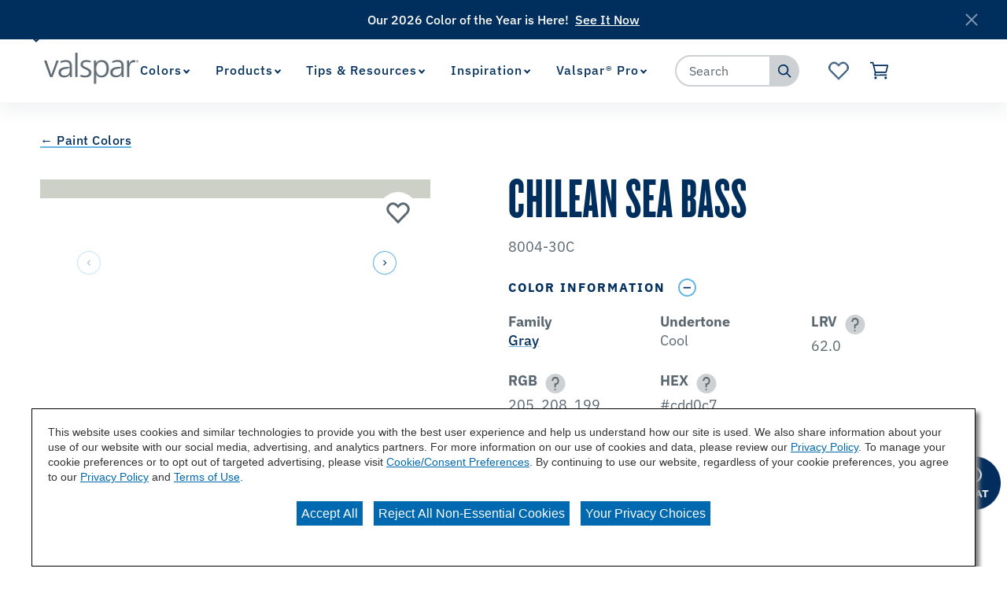

--- FILE ---
content_type: text/html;charset=utf-8
request_url: https://www.valspar.com/en/colors/browse-colors/lowes/gray/chilean-sea-bass-8004-30c.html
body_size: 20069
content:

<!DOCTYPE HTML>
<html lang="en">
    <head>
    <meta charset="UTF-8"/>

    
    
        
            <title>Chilean Sea Bass 8004-30C Color Chip | Valspar</title>
            <meta name="description" content="Are you considering the Chilean Sea Bass 8004-30C paint color for your next project? View Chilean Sea Bass and our wide array of colors at Valspar.com today!"/>
        
    

    
    
        




<link rel="canonical" href="https://www.valspar.com/en/colors/browse-colors/lowes/gray/chilean-sea-bass-8004-30c"/>






  <meta property="og:image" content="https://www.valspar.com/content/dam/cbg-valspar/favicons/favicon.png"/>

  <meta property="og:type" content="website"/>

  <meta property="og:title"/>

  <meta property="og:url" content="https://www.valspar.com/en/colors/browse-colors/lowes/gray/chilean-sea-bass-8004-30c"/>

  <meta property="og:description"/>


    

    
        <!-- Ensighten Tag  -->
         <script charset="UTF-8" src="//nexus.ensighten.com/sherwin/valspar/Bootstrap.js"></script>
        <!-- End Ensighten Tag -->
    

    <script>
        window.dataLayer = window.dataLayer || [];

        function ready(fn) {
            if (document.readyState !== 'loading') {
                fn();
            } else {
                document.addEventListener('DOMContentLoaded', fn);
            }
        }

        handleOnLoad = (event) => {
            const pageViewData = {gtm_tag_name: "GA4 - Main Config Tag",interaction_type: "page view",hit_timestamp:"2026-01-16T00:40:15.886189Z",page_category_one:"colors",page_category_two:"browse-colors",page_name:"Chilean Sea Bass 8004-30C Color Chip | Valspar",language:"US-EN",user_type:"DIY",color_family:"Gray",color_id:"8004-30C",color_name:"Chilean Sea Bass",event: "page_view"};
            if (document.cookie.indexOf("_ga=") > -1) {
                let gaClientId = document.cookie.match(/_ga=([a-zA-Z0-9\.]+)/)[0].split('.').slice(-2).join('.');
                pageViewData.client_id = gaClientId;
            }
            dataLayer.push(pageViewData);
        }

        ready(handleOnLoad);
    </script>

    
        <!-- Google Tag Manager -->
        <script>(function(w,d,s,l,i){w[l]=w[l]||[];w[l].push({'gtm.start':
        new Date().getTime(),event:'gtm.js'});var f=d.getElementsByTagName(s)[0],
    j=d.createElement(s),dl=l!='dataLayer'?'&l='+l:'';j.async=true;j.src=
    'https://www.googletagmanager.com/gtm.js?id='+i+dl;f.parentNode.insertBefore(j,f);
})(window,document,'script','dataLayer','GTM-KVB2ZT6');</script>
        <!-- End Google Tag Manager -->

    

    
    <!-- PypeStream Tag -->
    <script>
    window.pypestreamConfig = {
        APP_ID: '93bf2c25-63a3-4ac4-ab6a-debb1e849eba',
        passthrough: '',
        language: 'en'
    };
    function insertScript() {
        var script = document.createElement('script');
        script.type = 'text/javascript';
        script.src = 'https://web.pypestream.com/launcher.js?ts=' + Date.now();
        script.async = true;
        if (window.frameElement === null) {
           document.body.appendChild(script);
        };
    };
    if (document.readyState === 'complete') {
        insertScript();
    } else {
        window.addEventListener('load', insertScript);
    }
</script>
    <!-- End PypeStream Tag -->
    
    

    

    <meta name="template" content="page-content"/>
    <meta name="viewport" content="width=device-width, initial-scale=1, maximum-scale=1"/>
    <meta name="format-detection" content="telephone=no"/>
    
<link rel="amphtml" href="/en/colors/browse-colors/lowes/gray/chilean-sea-bass-8004-30c.amp"/>

    
    


    



    
    
<link rel="stylesheet" href="/etc.clientlibs/cbg-platform/clientlibs/clientlib-base.min.css" type="text/css">












<link rel="shortcut icon" href="/content/dam/cbg-valspar/favicons/favicon.ico" type="image/x-icon"/>
<link rel="apple-touch-icon" sizes="180x180" href="/content/dam/cbg-valspar/favicons/apple-touch-icon.png"/>
<link rel="icon" type="image/png" sizes="32x32" href="/content/dam/cbg-valspar/favicons/favicon-32x32.png"/>
<link rel="icon" type="image/png" sizes="16x16" href="/content/dam/cbg-valspar/favicons/favicon-16x16.png"/>
<link rel="icon" type="image/png" href="/content/dam/cbg-valspar/favicons/favicon.png"/>

<meta property="og:image" content="https://www.valspar.com/content/dam/cbg-valspar/favicons/apple-touch-icon.png"/>
<meta name="twitter:image" content="https://www.valspar.com/content/dam/cbg-valspar/favicons/apple-touch-icon.png"/>

<link rel="manifest" href="/etc.clientlibs/cbg-valspar/clientlibs/clientlib-site/resources/site.webmanifest"/>

<meta name="viewport" content="width=device-width, initial-scale=1, shrink-to-fit=no"/>


    
    
<link rel="stylesheet" href="/etc.clientlibs/cbg-valspar/clientlibs/clientlib-dependencies.min.css" type="text/css">
<link rel="stylesheet" href="/etc.clientlibs/cbg-valspar/clientlibs/clientlib-site.min.css" type="text/css">



    
    
<link rel="stylesheet" href="/etc.clientlibs/cbg-valspar/clientlibs/clientlib-base.min.css" type="text/css">








    
    
    

    

    
    <script src="/etc.clientlibs/cbg-valspar/clientlibs/clientlib-dependencies.min.js"></script>


    
    <link rel="stylesheet" href="/etc.clientlibs/cbg-platform/clientlibs/clientlib-dependencies.min.css" type="text/css">
<link rel="stylesheet" href="/etc.clientlibs/cbg-platform/clientlibs/clientlib-site.min.css" type="text/css">


    
    

    
</head>
    <body class="page basicpage valspar-container" id="page-089c2a098c" data-cmp-link-accessibility-enabled data-cmp-link-accessibility-text="opens in a new tab" data-cmp-data-layer-enabled>
        <script>
          window.adobeDataLayer = window.adobeDataLayer || [];
          adobeDataLayer.push({
              page: JSON.parse("{\x22page\u002D089c2a098c\x22:{\x22@type\x22:\x22cbg\u002Dvalspar\/components\/page\x22,\x22repo:modifyDate\x22:\x222025\u002D12\u002D05T21:38:38Z\x22,\x22dc:title\x22:\x22Chilean\u002DSea\u002DBass\u002D8004\u002D30C\x22,\x22xdm:template\x22:\x22\/conf\/cbg\u002Dvalspar\/settings\/wcm\/templates\/page\u002Dcontent\x22,\x22xdm:language\x22:\x22en\x22,\x22xdm:tags\x22:[],\x22repo:path\x22:\x22\/content\/cbg\u002Dvalspar\/us\/en\/colors\/browse\u002Dcolors\/lowes\/gray\/chilean\u002Dsea\u002Dbass\u002D8004\u002D30c.html\x22}}"),
              event:'cmp:show',
              eventInfo: {
                  path: 'page.page\u002D089c2a098c'
              }
          });
        </script>
        
        
            




            
<div class="root container responsivegrid">

    
    
    
    <div id="container-6fbe30e4ea" class="cmp-container">
        
        <div class="experiencefragment">
<div id="experiencefragment-b8f2dd3729" class="cmp-experiencefragment cmp-experiencefragment--utility-navigation">


    
    <div id="container-8079d4c963" class="cmp-container">
        


<div class="aem-Grid aem-Grid--12 aem-Grid--default--12 ">
    
    <div class="utilityNavigation base responsivegrid aem-GridColumn aem-GridColumn--default--12">


    


<div data-component-anlaytics-check>
  <div class="cbg-cmp-utility-nav  desktop-only">
    <div class="cbg-cmp-utility-nav-wrapper">
      
      <div class="parsys-wrapper">
        <div class="utility-left-side">
          
          


<div class="aem-Grid aem-Grid--12 aem-Grid--default--12 ">
    
    <div class="pagenavigator base responsivegrid aem-GridColumn aem-GridColumn--default--12">

<div class="cbg-cmp-page-navigator " data-cbg-cmp="page-navigator" data-snap-to-top="false" data-cookie-category="cbg:valspar/cookies/retailer">

    <div class="retailer__overlay display-none" data-cmp-retailer="overlay"></div>
    <div class="retailer__loading loading display-none" data-cmp-retailer="loading">
        
    </div>
    <!-- Preferred Retailer Option -->
    <div class="page-n-retailer-list" data-navigator-dropdown="title-container">
        <fieldset class="cmp-navigator-retailer--drop-down style-for-icon">
            <label class="options-label">Select Preferred Retailer:</label>
            <select class="cmp-navigator-retailer__field cmp-navigator-retailer__field--drop-down" data-cmp-hook-retailer="dropdown" id="global-retailer-selector">
                <option data-opens-modal="#ir-confirmation" data-cookie-id="cbg:valspar/cookies/retailer/lowes">Lowe&#39;s</option>
            
                <option data-opens-modal="#lowes-confirmation" data-cookie-id="cbg:valspar/cookies/retailer/independent-retailer">Independent Retailer</option>
            </select>
            <svg>
                <use href="/etc.clientlibs/cbg-platform/clientlibs/clientlib-site/resources/fonts/sprite.svg#vsdropdown-arrow-open"></use>
            </svg>

        </fieldset>
    </div>
    
</div>
</div>

    
</div>

        </div>
        <div class="utility-right-side">
          
          


<div class="aem-Grid aem-Grid--12 aem-Grid--default--12 ">
    
    
    
</div>

        </div>
      </div>

      <ul class="utility-nav-items">
        <li class="utility-nav-item ">
          <a class="utility-nav--listItemAnchor icon" href="/en/where-to-buy">
            
            <span>Where to Buy</span>
            
          </a>
          
        </li>
      
        <li class="utility-nav-item ">
          <a class="utility-nav--listItemAnchor icon" href="/en/support/customer-service">
            
            <span>Customer Service</span>
            
          </a>
          
        </li>
      </ul>
    </div>
  </div>
</div>
</div>

    
</div>

    </div>

    
</div>

    
</div>
<div class="experiencefragment">
<div id="experiencefragment-81960336d4" class="cmp-experiencefragment cmp-experiencefragment--header">


    
    
    
    <div id="cbg__valspar-cmp-header" class="cmp-container">
        
        <div class="image">
<div data-cmp-is="image" data-cmp-lazythreshold="0" data-cmp-src="/content/experience-fragments/cbg-valspar/us/en/site/header/master/_jcr_content/root/image.coreimg{.width}.png/1639664934317/valspar-logo.png" data-asset="/content/dam/cbg-valspar/logos/valspar-logo.png" data-asset-id="7bafb8ad-741e-4359-96e0-b0e2a76ab9a4" data-title="Valspar Logo" id="cbg__valspar-cmp-image__header-logo" data-cmp-data-layer="{&#34;cbg__valspar-cmp-image__header-logo&#34;:{&#34;@type&#34;:&#34;cbg-valspar/components/image&#34;,&#34;repo:modifyDate&#34;:&#34;2021-07-19T14:54:59Z&#34;,&#34;xdm:linkURL&#34;:&#34;/en&#34;,&#34;image&#34;:{&#34;repo:id&#34;:&#34;7bafb8ad-741e-4359-96e0-b0e2a76ab9a4&#34;,&#34;repo:modifyDate&#34;:&#34;2021-12-16T14:28:54Z&#34;,&#34;@type&#34;:&#34;image/png&#34;,&#34;repo:path&#34;:&#34;/content/dam/cbg-valspar/logos/valspar-logo.png&#34;}}}" class="cmp-image" itemscope itemtype="http://schema.org/ImageObject">
    <a class="cmp-image__link" href="/en" data-cmp-clickable data-cmp-hook-image="link">
        
            
            <img src="/content/experience-fragments/cbg-valspar/us/en/site/header/master/_jcr_content/root/image.coreimg.png/1639664934317/valspar-logo.png" class="cmp-image__image" itemprop="contentUrl" data-cmp-hook-image="image" alt="Valspar Logo"/>
            
        
    </a>
    
    
</div>

    

</div>
<div class="experiencefragment">


    
</div>
<div class="navigation"><section data-cbg-cmp="site-navigation" id="cbg__valspar-cmp-navigation__header" class="cmp-navigation-container">
    <button class="btn-navigation-menu" href="#siteNavigation" role="button" data-cmp-hook-navigation="menu-button" aria-expanded="false" aria-controls="siteNavigation" aria-label="Navigation Menu">
        <i class="icon cmp-nav-menubar__icon"></i>
        <i class="icon cmp-nav-menubar__icon"></i>
        <i class="icon cmp-nav-menubar__icon"></i>
        <i class="icon cmp-nav-close__icon"></i>
        <span class="hide-text">Navigation Menu</span>
    </button>
    <nav class="cmp-navigation" role="navigation" itemscope itemtype="http://schema.org/SiteNavigationElement" data-cmp-data-layer="{&#34;cbg__valspar-cmp-navigation__header&#34;:{&#34;@type&#34;:&#34;cbg-platform/components/navigation&#34;,&#34;repo:modifyDate&#34;:&#34;2021-11-08T16:53:43Z&#34;}}">
  
  
    <ul class="cmp-navigation__group">
      
    <li class="notag has-children cmp-navigation__item cmp-navigation__item--level-0 cmp-navigation__item--active" data-cmp-data-layer="{&#34;cbg__valspar-cmp-navigation__header-item-f7d9e1107c&#34;:{&#34;@type&#34;:&#34;cbg-platform/components/navigation/item&#34;,&#34;repo:modifyDate&#34;:&#34;2025-08-06T18:30:31Z&#34;,&#34;dc:title&#34;:&#34;Colors&#34;,&#34;xdm:linkURL&#34;:&#34;/en/colors&#34;}}">
        
    <a href="/en/colors" title="Colors" aria-current="page" data-cmp-clickable class="cmp-navigation__item-link">
        <span class="cmp-navigation__item-link-text">Colors</span>
    </a>

        
  
  
  
    <div class="cmp-navigation__group-container cmp-navigation__subnav" data-cmp-hook-navigation="subnav">
      <div class="cmp-navigation__item-back-button" data-cmp-hook-navigation="subnav-back-button">
        <span>Colors</span>
      </div>
      <ul class="cmp-navigation__group">
        
    <li class="notag  cmp-navigation__item cmp-navigation__item--level-1 cmp-navigation__item--active" data-cmp-data-layer="{&#34;cbg__valspar-cmp-navigation__header-item-4d1acdded2&#34;:{&#34;@type&#34;:&#34;cbg-platform/components/navigation/item&#34;,&#34;repo:modifyDate&#34;:&#34;2025-12-10T17:31:46Z&#34;,&#34;dc:title&#34;:&#34;Browse Colors&#34;,&#34;xdm:linkURL&#34;:&#34;/en/colors/browse-colors&#34;}}">
        
    <a href="/en/colors/browse-colors" title="Browse Colors" aria-current="page" data-cmp-clickable class="cmp-navigation__item-link">
        <span class="cmp-navigation__item-link-text">Browse Colors</span>
    </a>

        
    </li>

      
        
    <li class="notag  cmp-navigation__item cmp-navigation__item--level-1" data-cmp-data-layer="{&#34;cbg__valspar-cmp-navigation__header-item-77c55f0625&#34;:{&#34;@type&#34;:&#34;cbg-platform/components/navigation/item&#34;,&#34;repo:modifyDate&#34;:&#34;2025-09-11T19:27:40Z&#34;,&#34;dc:title&#34;:&#34;Color Visualizer&#34;,&#34;xdm:linkURL&#34;:&#34;/en/colors/color-visualizer&#34;}}">
        
    <a href="/en/colors/color-visualizer" title="Color Visualizer" data-cmp-clickable class="cmp-navigation__item-link">
        <span class="cmp-navigation__item-link-text">Color Visualizer</span>
    </a>

        
    </li>

      
        
    <li class="notag  cmp-navigation__item cmp-navigation__item--level-1" data-cmp-data-layer="{&#34;cbg__valspar-cmp-navigation__header-item-906a040d61&#34;:{&#34;@type&#34;:&#34;cbg-platform/components/navigation/item&#34;,&#34;repo:modifyDate&#34;:&#34;2025-12-03T19:00:54Z&#34;,&#34;dc:title&#34;:&#34;Color of the Year&#34;,&#34;xdm:linkURL&#34;:&#34;/en/colors/color-of-the-year-2026&#34;}}">
        
    <a href="/en/colors/color-of-the-year-2026" title="Color of the Year" data-cmp-clickable class="cmp-navigation__item-link">
        <span class="cmp-navigation__item-link-text">Color of the Year</span>
    </a>

        
    </li>

      
        
    <li class="notag  cmp-navigation__item cmp-navigation__item--level-1" data-cmp-data-layer="{&#34;cbg__valspar-cmp-navigation__header-item-c023286c40&#34;:{&#34;@type&#34;:&#34;cbg-platform/components/navigation/item&#34;,&#34;repo:modifyDate&#34;:&#34;2025-10-21T19:41:02Z&#34;,&#34;dc:title&#34;:&#34;Popular Colors&#34;,&#34;xdm:linkURL&#34;:&#34;/en/colors/popular-colors&#34;}}">
        
    <a href="/en/colors/popular-colors" title="Popular Colors" data-cmp-clickable class="cmp-navigation__item-link">
        <span class="cmp-navigation__item-link-text">Popular Colors</span>
    </a>

        
    </li>

      </ul>
    </div>
  

    </li>

    
      
    <li class="notag has-children cmp-navigation__item cmp-navigation__item--level-0" data-cmp-data-layer="{&#34;cbg__valspar-cmp-navigation__header-item-912bffc54f&#34;:{&#34;@type&#34;:&#34;cbg-platform/components/navigation/item&#34;,&#34;repo:modifyDate&#34;:&#34;2026-01-12T22:44:38Z&#34;,&#34;dc:title&#34;:&#34;Products&#34;,&#34;xdm:linkURL&#34;:&#34;/en/products&#34;}}">
        
    <a href="/en/products" title="Products" data-cmp-clickable class="cmp-navigation__item-link">
        <span class="cmp-navigation__item-link-text">Products</span>
    </a>

        
  
  
  
    <div class="cmp-navigation__group-container cmp-navigation__subnav" data-cmp-hook-navigation="subnav">
      <div class="cmp-navigation__item-back-button" data-cmp-hook-navigation="subnav-back-button">
        <span>Products</span>
      </div>
      <ul class="cmp-navigation__group">
        
    <li class="notag  cmp-navigation__item cmp-navigation__item--level-1" data-cmp-data-layer="{&#34;cbg__valspar-cmp-navigation__header-item-a90eae4c28&#34;:{&#34;@type&#34;:&#34;cbg-platform/components/navigation/item&#34;,&#34;repo:modifyDate&#34;:&#34;2026-01-13T15:09:12Z&#34;,&#34;dc:title&#34;:&#34;Interior Paints &amp; Primers&#34;,&#34;xdm:linkURL&#34;:&#34;/en/products/interior-paints-primers&#34;}}">
        
    <a href="/en/products/interior-paints-primers" title="Interior Paints &amp; Primers" data-cmp-clickable class="cmp-navigation__item-link">
        <span class="cmp-navigation__item-link-text">Interior Paints &amp; Primers</span>
    </a>

        
    </li>

      
        
    <li class="notag  cmp-navigation__item cmp-navigation__item--level-1" data-cmp-data-layer="{&#34;cbg__valspar-cmp-navigation__header-item-c10d478679&#34;:{&#34;@type&#34;:&#34;cbg-platform/components/navigation/item&#34;,&#34;repo:modifyDate&#34;:&#34;2026-01-12T22:44:47Z&#34;,&#34;dc:title&#34;:&#34;Exterior Paints &amp; Primers&#34;,&#34;xdm:linkURL&#34;:&#34;/en/products/exterior-paints-primers&#34;}}">
        
    <a href="/en/products/exterior-paints-primers" title="Exterior Paints &amp; Primers" data-cmp-clickable class="cmp-navigation__item-link">
        <span class="cmp-navigation__item-link-text">Exterior Paints &amp; Primers</span>
    </a>

        
    </li>

      
        
    <li class="notag  cmp-navigation__item cmp-navigation__item--level-1" data-cmp-data-layer="{&#34;cbg__valspar-cmp-navigation__header-item-7cd1ee2184&#34;:{&#34;@type&#34;:&#34;cbg-platform/components/navigation/item&#34;,&#34;repo:modifyDate&#34;:&#34;2026-01-12T22:44:55Z&#34;,&#34;dc:title&#34;:&#34;Exterior Wood Stains&#34;,&#34;xdm:linkURL&#34;:&#34;/en/products/exterior-wood-stains&#34;}}">
        
    <a href="/en/products/exterior-wood-stains" title="Exterior Wood Stains" data-cmp-clickable class="cmp-navigation__item-link">
        <span class="cmp-navigation__item-link-text">Exterior Wood Stains</span>
    </a>

        
    </li>

      
        
    <li class="notag  cmp-navigation__item cmp-navigation__item--level-1" data-cmp-data-layer="{&#34;cbg__valspar-cmp-navigation__header-item-ff3407d5fc&#34;:{&#34;@type&#34;:&#34;cbg-platform/components/navigation/item&#34;,&#34;repo:modifyDate&#34;:&#34;2026-01-14T22:23:33Z&#34;,&#34;dc:title&#34;:&#34;Tools &amp; Supplies&#34;,&#34;xdm:linkURL&#34;:&#34;/en/products/tools-supplies&#34;}}">
        
    <a href="/en/products/tools-supplies" title="Tools &amp; Supplies" data-cmp-clickable class="cmp-navigation__item-link">
        <span class="cmp-navigation__item-link-text">Tools &amp; Supplies</span>
    </a>

        
    </li>

      
        
    <li class="notag  cmp-navigation__item cmp-navigation__item--level-1" data-cmp-data-layer="{&#34;cbg__valspar-cmp-navigation__header-item-a57cf38b7d&#34;:{&#34;@type&#34;:&#34;cbg-platform/components/navigation/item&#34;,&#34;repo:modifyDate&#34;:&#34;2026-01-12T22:45:07Z&#34;,&#34;dc:title&#34;:&#34;Concrete Stains &amp; Sealers&#34;,&#34;xdm:linkURL&#34;:&#34;/en/products/concrete-floor-coatings&#34;}}">
        
    <a href="/en/products/concrete-floor-coatings" title="Concrete Stains &amp; Sealers" data-cmp-clickable class="cmp-navigation__item-link">
        <span class="cmp-navigation__item-link-text">Concrete Stains &amp; Sealers</span>
    </a>

        
    </li>

      
        
    <li class="notag  cmp-navigation__item cmp-navigation__item--level-1" data-cmp-data-layer="{&#34;cbg__valspar-cmp-navigation__header-item-c06c588ea1&#34;:{&#34;@type&#34;:&#34;cbg-platform/components/navigation/item&#34;,&#34;repo:modifyDate&#34;:&#34;2026-01-12T22:45:10Z&#34;,&#34;dc:title&#34;:&#34;All Products&#34;,&#34;xdm:linkURL&#34;:&#34;/en/products/all-products&#34;}}">
        
    <a href="/en/products/all-products" title="All Products" data-cmp-clickable class="cmp-navigation__item-link">
        <span class="cmp-navigation__item-link-text">All Products</span>
    </a>

        
    </li>

      </ul>
    </div>
  

    </li>

    
      
    <li class="notag has-children cmp-navigation__item cmp-navigation__item--level-0" data-cmp-data-layer="{&#34;cbg__valspar-cmp-navigation__header-item-bcb9533504&#34;:{&#34;@type&#34;:&#34;cbg-platform/components/navigation/item&#34;,&#34;repo:modifyDate&#34;:&#34;2025-04-03T17:46:40Z&#34;,&#34;dc:title&#34;:&#34;Tips &amp; Resources&#34;,&#34;xdm:linkURL&#34;:&#34;/en/tips-resources&#34;}}">
        
    <a href="/en/tips-resources" title="Tips &amp; Resources" data-cmp-clickable class="cmp-navigation__item-link">
        <span class="cmp-navigation__item-link-text">Tips &amp; Resources</span>
    </a>

        
  
  
  
    <div class="cmp-navigation__group-container cmp-navigation__subnav" data-cmp-hook-navigation="subnav">
      <div class="cmp-navigation__item-back-button" data-cmp-hook-navigation="subnav-back-button">
        <span>Tips &amp; Resources</span>
      </div>
      <ul class="cmp-navigation__group">
        
    <li class="notag  cmp-navigation__item cmp-navigation__item--level-1" data-cmp-data-layer="{&#34;cbg__valspar-cmp-navigation__header-item-798d06baa5&#34;:{&#34;@type&#34;:&#34;cbg-platform/components/navigation/item&#34;,&#34;repo:modifyDate&#34;:&#34;2025-04-03T18:30:14Z&#34;,&#34;dc:title&#34;:&#34;How To&#39;s&#34;,&#34;xdm:linkURL&#34;:&#34;/en/tips-resources/how-to&#34;}}">
        
    <a href="/en/tips-resources/how-to" title="How To&#39;s" data-cmp-clickable class="cmp-navigation__item-link">
        <span class="cmp-navigation__item-link-text">How To&#39;s</span>
    </a>

        
    </li>

      
        
    <li class="notag  cmp-navigation__item cmp-navigation__item--level-1" data-cmp-data-layer="{&#34;cbg__valspar-cmp-navigation__header-item-eb71b712a1&#34;:{&#34;@type&#34;:&#34;cbg-platform/components/navigation/item&#34;,&#34;repo:modifyDate&#34;:&#34;2025-04-03T19:09:45Z&#34;,&#34;dc:title&#34;:&#34;Color Consultation&#34;,&#34;xdm:linkURL&#34;:&#34;/en/tips-resources/color-consultation&#34;}}">
        
    <a href="/en/tips-resources/color-consultation" title="Color Consultation" data-cmp-clickable class="cmp-navigation__item-link">
        <span class="cmp-navigation__item-link-text">Color Consultation</span>
    </a>

        
    </li>

      
        
    <li class="notag  cmp-navigation__item cmp-navigation__item--level-1" data-cmp-data-layer="{&#34;cbg__valspar-cmp-navigation__header-item-7c84ffb09c&#34;:{&#34;@type&#34;:&#34;cbg-platform/components/navigation/item&#34;,&#34;repo:modifyDate&#34;:&#34;2025-08-13T16:36:52Z&#34;,&#34;dc:title&#34;:&#34;Paint Calculator&#34;,&#34;xdm:linkURL&#34;:&#34;/en/tips-resources/paint-calculator&#34;}}">
        
    <a href="/en/tips-resources/paint-calculator" title="Paint Calculator" data-cmp-clickable class="cmp-navigation__item-link">
        <span class="cmp-navigation__item-link-text">Paint Calculator</span>
    </a>

        
    </li>

      </ul>
    </div>
  

    </li>

    
      
    <li class="notag has-children cmp-navigation__item cmp-navigation__item--level-0" data-cmp-data-layer="{&#34;cbg__valspar-cmp-navigation__header-item-f414ad8928&#34;:{&#34;@type&#34;:&#34;cbg-platform/components/navigation/item&#34;,&#34;repo:modifyDate&#34;:&#34;2025-04-04T14:38:37Z&#34;,&#34;dc:title&#34;:&#34;Inspiration&#34;,&#34;xdm:linkURL&#34;:&#34;/en/inspiration&#34;}}">
        
    <a href="/en/inspiration" title="Inspiration" data-cmp-clickable class="cmp-navigation__item-link">
        <span class="cmp-navigation__item-link-text">Inspiration</span>
    </a>

        
  
  
  
    <div class="cmp-navigation__group-container cmp-navigation__subnav" data-cmp-hook-navigation="subnav">
      <div class="cmp-navigation__item-back-button" data-cmp-hook-navigation="subnav-back-button">
        <span>Inspiration</span>
      </div>
      <ul class="cmp-navigation__group">
        
    <li class="notag  cmp-navigation__item cmp-navigation__item--level-1" data-cmp-data-layer="{&#34;cbg__valspar-cmp-navigation__header-item-211c6e6f55&#34;:{&#34;@type&#34;:&#34;cbg-platform/components/navigation/item&#34;,&#34;repo:modifyDate&#34;:&#34;2025-10-14T13:48:37Z&#34;,&#34;dc:title&#34;:&#34;Project Ideas&#34;,&#34;xdm:linkURL&#34;:&#34;/en/inspiration/project-ideas&#34;}}">
        
    <a href="/en/inspiration/project-ideas" title="Project Ideas" data-cmp-clickable class="cmp-navigation__item-link">
        <span class="cmp-navigation__item-link-text">Project Ideas</span>
    </a>

        
    </li>

      
        
    <li class="suppressIR  cmp-navigation__item cmp-navigation__item--level-1" data-cmp-data-layer="{&#34;cbg__valspar-cmp-navigation__header-item-3edcae1d56&#34;:{&#34;@type&#34;:&#34;cbg-platform/components/navigation/item&#34;,&#34;repo:modifyDate&#34;:&#34;2025-12-08T23:04:29Z&#34;,&#34;dc:title&#34;:&#34;Influencer Projects&#34;,&#34;xdm:linkURL&#34;:&#34;/en/inspiration/influencer-projects&#34;}}">
        
    <a href="/en/inspiration/influencer-projects" title="Influencer Projects" data-cmp-clickable class="cmp-navigation__item-link">
        <span class="cmp-navigation__item-link-text">Influencer Projects</span>
    </a>

        
    </li>

      
        
    <li class="suppressIR  cmp-navigation__item cmp-navigation__item--level-1" data-cmp-data-layer="{&#34;cbg__valspar-cmp-navigation__header-item-92b38fcf91&#34;:{&#34;@type&#34;:&#34;cbg-platform/components/navigation/item&#34;,&#34;repo:modifyDate&#34;:&#34;2025-12-11T16:48:49Z&#34;,&#34;dc:title&#34;:&#34;Color Trends&#34;,&#34;xdm:linkURL&#34;:&#34;/en/inspiration/color-trends&#34;}}">
        
    <a href="/en/inspiration/color-trends" title="Color Trends" data-cmp-clickable class="cmp-navigation__item-link">
        <span class="cmp-navigation__item-link-text">Color Trends</span>
    </a>

        
    </li>

      
        
    <li class="suppressIR  cmp-navigation__item cmp-navigation__item--level-1" data-cmp-data-layer="{&#34;cbg__valspar-cmp-navigation__header-item-c0951726fd&#34;:{&#34;@type&#34;:&#34;cbg-platform/components/navigation/item&#34;,&#34;repo:modifyDate&#34;:&#34;2025-10-23T14:29:28Z&#34;,&#34;dc:title&#34;:&#34;REAL SIMPLE Home&#34;,&#34;xdm:linkURL&#34;:&#34;/en/inspiration/real-simple&#34;}}">
        
    <a href="/en/inspiration/real-simple" title="REAL SIMPLE Home" data-cmp-clickable class="cmp-navigation__item-link">
        <span class="cmp-navigation__item-link-text">REAL SIMPLE Home</span>
    </a>

        
    </li>

      
        
    <li class="suppressIR  cmp-navigation__item cmp-navigation__item--level-1" data-cmp-data-layer="{&#34;cbg__valspar-cmp-navigation__header-item-63a37409ac&#34;:{&#34;@type&#34;:&#34;cbg-platform/components/navigation/item&#34;,&#34;repo:modifyDate&#34;:&#34;2025-10-14T13:48:37Z&#34;,&#34;dc:title&#34;:&#34;HGTV Home Town&#34;,&#34;xdm:linkURL&#34;:&#34;/en/inspiration/home-town&#34;}}">
        
    <a href="/en/inspiration/home-town" title="HGTV Home Town" data-cmp-clickable class="cmp-navigation__item-link">
        <span class="cmp-navigation__item-link-text">HGTV Home Town</span>
    </a>

        
    </li>

      </ul>
    </div>
  

    </li>

    
      
    <li class="suppressIR has-children cmp-navigation__item cmp-navigation__item--level-0" data-cmp-data-layer="{&#34;cbg__valspar-cmp-navigation__header-item-ebfb5feae3&#34;:{&#34;@type&#34;:&#34;cbg-platform/components/navigation/item&#34;,&#34;repo:modifyDate&#34;:&#34;2024-06-28T19:42:45Z&#34;,&#34;dc:title&#34;:&#34;Valspar® Pro&#34;,&#34;xdm:linkURL&#34;:&#34;/en/professionals&#34;}}">
        
    <a href="/en/professionals" title="Valspar® Pro" data-cmp-clickable class="cmp-navigation__item-link">
        <span class="cmp-navigation__item-link-text">Valspar® Pro</span>
    </a>

        
  
  
  
    <div class="cmp-navigation__group-container cmp-navigation__subnav" data-cmp-hook-navigation="subnav">
      <div class="cmp-navigation__item-back-button" data-cmp-hook-navigation="subnav-back-button">
        <span>Valspar® Pro</span>
      </div>
      <ul class="cmp-navigation__group">
        
    <li class="notag  cmp-navigation__item cmp-navigation__item--level-1" data-cmp-data-layer="{&#34;cbg__valspar-cmp-navigation__header-item-baf7969b6e&#34;:{&#34;@type&#34;:&#34;cbg-platform/components/navigation/item&#34;,&#34;repo:modifyDate&#34;:&#34;2025-09-11T18:42:31Z&#34;,&#34;dc:title&#34;:&#34;Offerings&#34;,&#34;xdm:linkURL&#34;:&#34;/en/professionals/offerings&#34;}}">
        
    <a href="/en/professionals/offerings" title="Offerings" data-cmp-clickable class="cmp-navigation__item-link">
        <span class="cmp-navigation__item-link-text">Offerings</span>
    </a>

        
    </li>

      
        
    <li class="notag  cmp-navigation__item cmp-navigation__item--level-1" data-cmp-data-layer="{&#34;cbg__valspar-cmp-navigation__header-item-af55a4e596&#34;:{&#34;@type&#34;:&#34;cbg-platform/components/navigation/item&#34;,&#34;repo:modifyDate&#34;:&#34;2025-07-01T15:29:19Z&#34;,&#34;dc:title&#34;:&#34;Find A Rep&#34;,&#34;xdm:linkURL&#34;:&#34;/en/professionals/find-a-rep&#34;}}">
        
    <a href="/en/professionals/find-a-rep" title="Find A Rep" data-cmp-clickable class="cmp-navigation__item-link">
        <span class="cmp-navigation__item-link-text">Find A Rep</span>
    </a>

        
    </li>

      
        
    <li class="notag  cmp-navigation__item cmp-navigation__item--level-1" data-cmp-data-layer="{&#34;cbg__valspar-cmp-navigation__header-item-91510ab247&#34;:{&#34;@type&#34;:&#34;cbg-platform/components/navigation/item&#34;,&#34;repo:modifyDate&#34;:&#34;2025-09-09T19:30:06Z&#34;,&#34;dc:title&#34;:&#34;Color Toolkit&#34;,&#34;xdm:linkURL&#34;:&#34;/en/professionals/color-toolkit&#34;}}">
        
    <a href="/en/professionals/color-toolkit" title="Color Toolkit" data-cmp-clickable class="cmp-navigation__item-link">
        <span class="cmp-navigation__item-link-text">Color Toolkit</span>
    </a>

        
    </li>

      
        
    <li class="notag  cmp-navigation__item cmp-navigation__item--level-1" data-cmp-data-layer="{&#34;cbg__valspar-cmp-navigation__header-item-c516937d20&#34;:{&#34;@type&#34;:&#34;cbg-platform/components/navigation/item&#34;,&#34;repo:modifyDate&#34;:&#34;2025-07-01T15:29:17Z&#34;,&#34;dc:title&#34;:&#34;Product Guidance&#34;,&#34;xdm:linkURL&#34;:&#34;/en/professionals/product-guidance&#34;}}">
        
    <a href="/en/professionals/product-guidance" title="Product Guidance" data-cmp-clickable class="cmp-navigation__item-link">
        <span class="cmp-navigation__item-link-text">Product Guidance</span>
    </a>

        
    </li>

      
        
    <li class="notag  cmp-navigation__item cmp-navigation__item--level-1" data-cmp-data-layer="{&#34;cbg__valspar-cmp-navigation__header-item-aacfbc59dd&#34;:{&#34;@type&#34;:&#34;cbg-platform/components/navigation/item&#34;,&#34;repo:modifyDate&#34;:&#34;2025-10-09T19:22:27Z&#34;,&#34;dc:title&#34;:&#34;Solving Common Problems&#34;,&#34;xdm:linkURL&#34;:&#34;/en/professionals/solving-common-problems&#34;}}">
        
    <a href="/en/professionals/solving-common-problems" title="Solving Common Problems" data-cmp-clickable class="cmp-navigation__item-link">
        <span class="cmp-navigation__item-link-text">Solving Common Problems</span>
    </a>

        
    </li>

      
        
    <li class="notag  cmp-navigation__item cmp-navigation__item--level-1" data-cmp-data-layer="{&#34;cbg__valspar-cmp-navigation__header-item-d7d00ac132&#34;:{&#34;@type&#34;:&#34;cbg-platform/components/navigation/item&#34;,&#34;repo:modifyDate&#34;:&#34;2025-07-01T15:29:19Z&#34;,&#34;dc:title&#34;:&#34;Data Sheets&#34;,&#34;xdm:linkURL&#34;:&#34;/en/professionals/document-library&#34;}}">
        
    <a href="/en/professionals/document-library" title="Data Sheets" data-cmp-clickable class="cmp-navigation__item-link">
        <span class="cmp-navigation__item-link-text">Data Sheets</span>
    </a>

        
    </li>

      </ul>
    </div>
  

    </li>

    </ul>

    

    
    <div id="container-d2a18fbb72" class="cmp-container">
        


<div class="aem-Grid aem-Grid--12 aem-Grid--default--12 ">
    
    <div class="utilityNavigation base responsivegrid aem-GridColumn aem-GridColumn--default--12">


    


<div data-component-anlaytics-check>
  <div class="cbg-cmp-utility-nav  mobile-only">
    <div class="cbg-cmp-utility-nav-wrapper">
      
      <div class="parsys-wrapper">
        <div class="utility-left-side">
          
          


<div class="aem-Grid aem-Grid--12 aem-Grid--default--12 ">
    
    
    
</div>

        </div>
        <div class="utility-right-side">
          
          


<div class="aem-Grid aem-Grid--12 aem-Grid--default--12 ">
    
    
    
</div>

        </div>
      </div>

      <ul class="utility-nav-items">
        <li class="utility-nav-item ">
          <a class="utility-nav--listItemAnchor icon" href="/en/where-to-buy">
            <svg class="authored-icons ">
              <use href="/etc.clientlibs/cbg-platform/clientlibs/clientlib-site/resources/fonts/sprite.svg#mwlocation_desktop"></use>
            </svg>
            <span>Where to Buy</span>
            
          </a>
          
        </li>
      
        <li class="utility-nav-item ">
          <a class="utility-nav--listItemAnchor icon" href="/en/support/customer-service">
            <svg class="authored-icons ">
              <use href="/etc.clientlibs/cbg-platform/clientlibs/clientlib-site/resources/fonts/sprite.svg#customer-service"></use>
            </svg>
            <span>Customer Service</span>
            
          </a>
          
        </li>
      
        <li class="utility-nav-item ">
          <a class="utility-nav--listItemAnchor icon" href="/en/favorites">
            <svg class="authored-icons ">
              <use href="/etc.clientlibs/cbg-platform/clientlibs/clientlib-site/resources/fonts/sprite.svg#favorite-brand"></use>
            </svg>
            <span>Favorites</span>
            <span class="js-favorites-badge"></span>
          </a>
          
        </li>
      </ul>
    </div>
  </div>
</div>
</div>

    
</div>

    </div>

    

  
  
</nav>
    <div class="cmp-navigation__overlay" data-cmp-hook-navigation="overlay"></div>
    
    

</section>

</div>
<div class="searchbar base responsivegrid"><section id="searchbar-737b380c32" class="
    cmp-search
    platform-searchbar
    cbg-cmp-searchbar cbg-cmp-searchbar--siteSearch
    search-one-point-one
    standard
    
    
  " role="search" data-cmp-is="searchbar" data-cbg-cmp="searchbar" data-cmp-searchurl="content/cbg-valspar/us/en/search.html" data-no-results-text="No current suggestions based on your query" data-use-algolia="true" data-algolia-index-autocomplete="wp_index_query_suggestions" data-algolia-index-colorfamily="aem_color_families_index" data-algolia-index-color="aem_color_index" data-algolia-index-product="aem_products_index" data-algolia-index-content="aem_page_content" data-searchbar-type="siteSearch">
  

  

  <button class="btn-searchbar-toggle" href="#siteSearchBar" role="button" aria-expanded="false" aria-controls="siteSearch" aria-label="SearchBar" data-cmp-hook-searchbar="toggle">
    <svg class="cmp-searchbar__clear-icon">
      <use href="/etc.clientlibs/cbg-platform/clientlibs/clientlib-site/resources/fonts/sprite.svg#closed-3"></use>
    </svg>

    <svg class="cmp-searchbar__search-icon">
      <use href="/etc.clientlibs/cbg-platform/clientlibs/clientlib-site/resources/fonts/sprite.svg#search-1"></use>
    </svg>

    <span class="hide-text"></span>
  </button>

  <!-- Search 1.1 !-->
  <form class="cmp-searchbar__form one-point-one" data-cmp-hook-searchbar="form" method="get" action="/en/search" autocomplete="off">
    <div class="cmp-searchbar__field">
      <span class="cmp-searchbar__loading-indicator" data-cmp-hook-searchbar="loadingIndicator"></span>

      <input class="cmp-searchbar__input" data-cmp-hook-searchbar="input-1-point-1" type="text" name="q" placeholder="Search" role="combobox" aria-autocomplete="list" aria-haspopup="true" aria-invalid="false" aria-label="Search"/>

      <button class="cmp-searchbar__clear cbg__hidden-text" data-cmp-hook-searchbar="clear-one-one" tabindex="-1">
        <svg class="cmp-searchbar__clear-icon">
          <use href="/etc.clientlibs/cbg-platform/clientlibs/clientlib-site/resources/fonts/sprite.svg#none"></use>
        </svg>

        <span class="cbg__hidden-text display-ib"></span>
      </button>
      <button class="cmp-searchbar__search cbg__hidden-text" data-cmp-hook-searchbar="submit" type="submit">
        <svg class="cmp-searchbar__search-icon">
          <use href="/etc.clientlibs/cbg-platform/clientlibs/clientlib-site/resources/fonts/sprite.svg#search-1"></use>
        </svg>
        <span class="cbg__hidden-text display-ib"></span>
      </button>
    </div>
  </form>

  <div class="cmp-searchbar__form-container">
    <form class="cmp-searchbar__form" data-cmp-hook-searchbar="form" method="get" action="/en/search" autocomplete="off">
      <div class="cmp-searchbar__field">
        <span class="cmp-searchbar__loading-indicator" data-cmp-hook-searchbar="loadingIndicator"></span>
        
        
          <input class="cmp-searchbar__input" data-cmp-hook-searchbar="input" type="text" name="q" placeholder="Search" role="combobox" aria-autocomplete="list" aria-haspopup="true" aria-invalid="false" aria-label="Search"/>
        
  
        <button class="cmp-searchbar__clear cbg__hidden-text" data-cmp-hook-searchbar="clear" type="button" tabindex="-1">
          <svg class="cmp-searchbar__clear-icon">
            <use href="/etc.clientlibs/cbg-platform/clientlibs/clientlib-site/resources/fonts/sprite.svg#field-close-1"></use>
          </svg>

          <span class="cbg__hidden-text display-ib"></span>
        </button>
        <button class="cmp-searchbar__search" data-cmp-hook-searchbar="submit" type="submit">
<!--          <div class="button-content">-->
            
            <svg class="cmp-searchbar__search-icon">
              <use href="/etc.clientlibs/cbg-platform/clientlibs/clientlib-site/resources/fonts/sprite.svg#search-1"></use>
            </svg>
            <span class="cbg__hidden-text display-ib"></span>
<!--          </div>-->
        </button>
      </div>
    </form>
    <div class="cmp-searchbar__results" data-cmp-hook-searchbar="results" role="listbox" aria-multiselectable="false">
    </div>
  </div>

  
</section>
</div>
<div class="cart base responsivegrid">

<div class="cbg-cmp-cart" data-cbg-cmp="cart" data-added-to-cart-message="has been added to your cart." data-new-cart="true" data-cart-latest-version="true" data-endpoint="https://api.valspar.com" data-carterror="[{&#34;errorCode&#34;:&#34;1136&#34;,&#34;errorMessage&#34;:&#34;You&#39;ve reached your order limit of 10 chips, but we&#39;ve added this color to your favorites.&#34;},{&#34;errorCode&#34;:&#34;1137&#34;,&#34;errorMessage&#34;:&#34;\t You&#39;ve reached your order limit for collections, but we&#39;ve added this collection to your favorites.&#34;},{&#34;errorCode&#34;:&#34;1135&#34;,&#34;errorMessage&#34;:&#34;You have exceeded the number of chips that can be ordered in 30 days&#34;},{&#34;errorCode&#34;:&#34;0000&#34;,&#34;errorMessage&#34;:&#34;Request failed due to an internal error, please try again later&#34;}]">
    <a href="/en/cart/p-cart-view" target="_self" rel="noopener noreferrer" class="cart--icon-container" data-cmp-hook-cart="cart-icon" aria-label="View Cart">
        <svg class="icon icon--cart">
            <use href="/etc.clientlibs/cbg-platform/clientlibs/clientlib-site/resources/fonts/sprite.svg#cart-1"></use>
        </svg>
        
        <p class="cart--badge display-none" data-cmp-hook-cart="item-count--badge"></p>
    </a>
    <div class="cart__overlay display-none" data-cmp-hook-cart="overlay">&nbsp;</div>
    <dialog id="cart-modal" class="cart--content" role="dialog" aria-modal="true" aria-labelledby="cart-text-content" data-cmp-hook-cart="content">
        <div class="cart--content-container">
            <div class="cart--content-container__content">
                <div id="cart-text-content">
                    <p class="cart--content-container__message" data-cmp-hook-cart="item-added">
                        <span data-cmp-hook-cart="product-title"></span>
                        has been added to your cart.
                    </p>
                    <p class="display-none cart--content-container__maxMessage" data-cmp-hook-cart="maximum-chips-reached" data-message="You’ve reached the maximum number of chips allowed per order.">
                        You’ve reached the maximum number of chips allowed per order.
                    </p>
                    <p class="display-none cart--content-container__maxMessage" data-cmp-hook-cart="maximum-collections-reached">
                        
                    </p>
                </div>
                
                <a class="button-home" href="/en/cart/p-cart-view" target="_self" rel="noopener noreferrer" data-cmp-hook-cart="view-cart-button">
                    <span class="cart--content-container__btn">
                        View Cart
                        
                        <span class="cart--content-container__count" data-cmp-hook-cart="item-count--button"></span>
                    </span>
                </a>
            </div>
            <button class="cart--content__button--close" data-cmp-hook-cart="close-button" aria-label="Close Cart">
                <svg class="cart__close-icon">
                    <use href="/etc.clientlibs/cbg-platform/clientlibs/clientlib-site/resources/fonts/sprite.svg#field-close-1"></use>
                </svg>
                
            </button>
        </div>
    </dialog>
</div></div>
<div class="favorites base responsivegrid">
<div class="cbg-cmp-favorites context--header" data-buy-sample-icon="/etc.clientlibs/cbg-platform/clientlibs/clientlib-site/resources/fonts/sprite.svg#none" data-buy-sample-icon-position="before" data-cbg-cmp="favorites" data-context="header" data-handler-type="cookie" data-post-to-API="use-api" data-favorites-mdm-version="false">

    
    <a href="/en/favorites" target="_self" rel="noopener noreferrer" class="favorites--icon-container" data-cmp-hook-favorites="favorites-heart" aria-label="View Favorites landing page">
        
        
            <svg class="icon icon--favorites icon-default">
                <use href="/etc.clientlibs/cbg-platform/clientlibs/clientlib-site/resources/fonts/sprite.svg#favorite-brand"></use>
            </svg>
            <svg class="icon icon--favorites icon-hover">
                <use href="/etc.clientlibs/cbg-platform/clientlibs/clientlib-site/resources/fonts/sprite.svg#favorite-brand"></use>
            </svg>
        
        <div class="favorites--badge display-none" data-cmp-hook-favorites="item-count--badge"></div>
    </a>
    


    
</div>
</div>
<div class="sliderComponent base responsivegrid">

<!-- Modal Wrapper Container -->
<div data-slider-component="slider-container">
    <div class="modal-wrapper">
        <div class="modal-overlay"></div>
        <div class="modal-slider">
            <div class="slider-header">
                <h2 class="slider-title">Checkout</h2>
                <button class="slider-close-btn default-close-icon" tabindex="0"></button>
            </div>
            <div class="slider-body">
                <p class="slider-description"></p>
                <div class="loading"></div>
                <div class="slider-iframe-container">
                    <iframe class="slider-iframe" frameborder="0" allowfullscreen sandbox="allow-scripts allow-same-origin allow-popups allow-forms allow-top-navigation"></iframe>
                </div>
            </div>
        </div>
    </div>
</div></div>
<div class="notificationsBanner base responsivegrid">
<div class="notificationsBanner " data-cbg-cmp-hook-notifications-banner="notificationsBanner-container" data-notifications-banner-delay="4" data-notifications-banner-event="fav" data-notifications-banner-description=" has been added to favorites.">
    <div class="notificationsBanner-content">
        <p class="notificationsBanner-message verify-html">
            <span class="notificationsBanner-color" data-cbg-cmp-hook-color-name="color-name"></span>
            <span class="notificationBanner-content"> has been added to favorites.</span>
        </p>
        <a class="notificationsBanner-link" href="/en/favorites" target="_blank" rel="noopener noreferrer" tabindex="-1">
           <p class="notificationsBanner-link-text">View Favorites</p>
        </a>
    </div>
    <div class="notification-zone">
        


<div class="aem-Grid aem-Grid--12 aem-Grid--default--12 ">
    
    
    
</div>

    </div>
    
</div>

</div>
<div class="cookieAware base responsivegrid">


    


<div class="cookie-aware-container-home" data-cbg-cmp="cookieAware" data-cmp-cookie-label="cbg:valspar/cookies/retailer" data-cmp-cookie-value="cbg:valspar/cookies/retailer/lowes">
    
    <div class="cookie-aware-fragment-container">
        <div class="cookie-aware-content-zone">
<!--            <div data-sly-resource="" data-sly-unwrap='true'></div>-->
            


<div class="aem-Grid aem-Grid--12 aem-Grid--default--12 ">
    
    <div class="carouselNotificationsBanner base responsivegrid aem-GridColumn aem-GridColumn--default--12">
<div class="carouselNotificationsBanner fade-in hexBackground hexText carouselNotificationsBanner-container" data-cbg-cmp-hook-notifications-banner="carouselNotificationsBanner-container" data-notifications-slide-length="0" data-banner-id="1302538559" style="--banner-bg-color: #002E5D; --banner-text-color: #FFFFFF">
    <div class="carouselNotificationsBanner-content">
        <div class="carouselNotificationsBanner-message-track">
            
                <div class="carouselNotificationsBanner-slide">
                    <span class="notificationBanner-content" style="--banner-font-size: 1.0rem; --banner-font-size-mobile: 0.875rem;"><p>Our 2026 Color of the Year is Here!</p>
</span>
                    <a class="carouselNotificationsBanner-link" href="/en/colors/color-of-the-year-2026" target="_self" style="--banner-font-size: 1.0rem; --banner-font-size-mobile: 0.875rem;">
                        <p>See It Now</p>

                    </a>
                </div>
            
        </div>
        
    </div>
    <div class="notification-zone">
        


<div class="aem-Grid aem-Grid--12 aem-Grid--default--12 ">
    
    
    
</div>

    </div>
    <button class="cbg-cmp-carouselNotificationsBanner-btn-close icon  " style="--banner-icon-color: #FFFFFF">
    </button>
</div>

</div>

    
</div>

        </div>
    </div>
</div></div>
<div class="cookieAware base responsivegrid">


    


<div class="cookie-aware-container-home" data-cbg-cmp="cookieAware" data-cmp-cookie-label="cbg:valspar/cookies/retailer" data-cmp-cookie-value="cbg:valspar/cookies/retailer/independent-retailer">
    
    <div class="cookie-aware-fragment-container">
        <div class="cookie-aware-content-zone">
<!--            <div data-sly-resource="" data-sly-unwrap='true'></div>-->
            


<div class="aem-Grid aem-Grid--12 aem-Grid--default--12 ">
    
    <div class="carouselNotificationsBanner base responsivegrid aem-GridColumn aem-GridColumn--default--12">
<div class="carouselNotificationsBanner fade-in hexBackground hexText carouselNotificationsBanner-container" data-cbg-cmp-hook-notifications-banner="carouselNotificationsBanner-container" data-notifications-slide-length="0" data-banner-id="-564397939" style="--banner-bg-color: #002E5D; --banner-text-color: #FFFFFF">
    <div class="carouselNotificationsBanner-content">
        <div class="carouselNotificationsBanner-message-track">
            
                <div class="carouselNotificationsBanner-slide">
                    <span class="notificationBanner-content" style="--banner-font-size: 1.0rem; --banner-font-size-mobile: 0.875rem;"><p>Our 2026 Color of the Year is Here!</p>
</span>
                    <a class="carouselNotificationsBanner-link" href="/en/colors/color-of-the-year-2026" target="_self" style="--banner-font-size: 1.0rem; --banner-font-size-mobile: 0.875rem;">
                        <p>See It Now</p>

                    </a>
                </div>
            
        </div>
        
    </div>
    <div class="notification-zone">
        


<div class="aem-Grid aem-Grid--12 aem-Grid--default--12 ">
    
    
    
</div>

    </div>
    <button class="cbg-cmp-carouselNotificationsBanner-btn-close icon  " style="--banner-icon-color: #FFFFFF">
    </button>
</div>

</div>

    
</div>

        </div>
    </div>
</div></div>

        
    </div>

</div>

    
</div>
<main class="container responsivegrid">

    
    
    
    <div id="id-simple" class="cmp-container">
        
        <div class="cookieAware base responsivegrid">


    


<div class="cookie-aware-container-home" data-cbg-cmp="cookieAware" data-cmp-cookie-label="cbg:valspar/cookies/retailer" data-cmp-cookie-value="cbg:valspar/cookies/retailer/lowes">
    
    <div class="cookie-aware-fragment-container">
        <div class="cookie-aware-content-zone">
<!--            <div data-sly-resource="" data-sly-unwrap='true'></div>-->
            


<div class="aem-Grid aem-Grid--12 aem-Grid--default--12 ">
    
    <div class="colordetail base responsivegrid aem-GridColumn aem-GridColumn--default--12">


<div class="color-detail  include-carousel" data-color-id="8004-30C" data-color-tags="cbg:lights, cbg:cool, cbg:gray, cbg:web, cbg:lowes" data-color-title="Chilean Sea Bass" data-cbg-cmp="colordetail">
    <div class="colordetail-left-side">
        <div class="back-button">
            
                <a href="/en/colors/browse-colors?filterlist=cbg:lowes" class="button-home style-as-link" target="_self" rel="noopener noreferrer">
                    <span class="button-text"> ← Paint Colors</span>
                </a>

            
            
        </div>

        <div class="colordetail-details mobile-view">
            <h1 class="details-title">Chilean Sea Bass</h1>
            <p class="details-subtitle">8004-30C
                
            </p>
        </div>

        <div class="colordetail-image">
            <div class="colordetail-block">
                <div class="colordetail-button-container">
                    
                    <button class="cbg-favorite-cta" data-cbg-cmp="favorite-cta" title="Chilean Sea Bass" data-fav-color-id="8004-30C" data-fav-color-name="Chilean Sea Bass" data-fav-channel-id="1001" data-fav-hex="#cdd0c7" data-fav-tags="cbg:lights, cbg:cool, cbg:gray, cbg:web, cbg:lowes" data-mdmId="CLR_20455427" data-country="us" data-language="en"></button>
                </div>
                
                <div class="colordetail-block">
                    




    
    
    <div class="simpleCarousel base responsivegrid">


    



    
<link rel="stylesheet" href="/etc.clientlibs/cbg-platform/clientlibs/clientlib-swiper.min.css" type="text/css">





<div class="simple-carousel simple-carousel-home simpleCarousel standard-thumbnails   text-align-left" data-cbg-cmp="simpleCarousel" data-space-between="1" data-how-many-slides="1" data-carousel-total-items="1" data-cbg-cmp-autoplay="false">


    <div class="heading-section">
        <h2 class="main-title"></h2>
        <div class="main-description"></div>
    </div>

    <div class="simple-carousel__content" aria-atomic="false" aria-live="polite">

        <div class="main-drawer">
            
            <div class="swiper mySwiper swiper-main-wrapper">
                <div class="swiper-wrapper">
                    <div class="swiper-slide" aria-roledescription="slide" aria-label="Slide 1 of 2" data-cmp-hook-carousel="item">
                        
                            <div class="swiper-slide-chip-container" style="--chip-color: #cdd0c7;">
                                <img src="https://sherwinwilliams.widen.net/content/w8lrxenbaq/webp/valspar-2022-8004-30C-Chilean-Sea-Bass-room-square.webp?w=500&h=500" alt loading="lazy"/>
                            </div>
                            
                        
                        
                    </div>
<div class="swiper-slide" aria-roledescription="slide" aria-label="Slide 2 of 2" data-cmp-hook-carousel="item">
                        
                            
                            <div class="swiper-zoom-container">
                                <img src="https://sherwinwilliams.widen.net/content/w8lrxenbaq/webp/valspar-2022-8004-30C-Chilean-Sea-Bass-room-square.webp?w=500&h=500" alt loading="lazy"/>
                            </div>
                        
                        
                    </div>

                </div>
                <div class="swiper-wrapper">
                    
                </div>
                <div class="swiper-pagination "></div>
            </div>
            
        </div>

        <div class="thumbnail-drawer">
            <div class="button-home style-as-link">
                <div class="swiper-button-prev button-content icon">
                    <svg class="icon icon-arrow-next-2">
                        <use href="/etc.clientlibs/cbg-platform/clientlibs/clientlib-site/resources/fonts/sprite.svg#arrow-next-2"></use>
                    </svg>
                </div>
            </div>
            <div class="swiper thumbnailControls two-thumbs-in-tray" thumbsSlider="">
                <div class="swiper-wrapper swiper-thumbnail-wrapper standard-thumbnails">
                    
                        <div class="swiper-slide swiper-thumbnail-chip-container" style="--chip-color: #cdd0c7;" aria-roledescription="slide" aria-label="Slide 1 of 2" data-cmp-hook-carousel="thumb-items">
                            <img src="https://sherwinwilliams.widen.net/content/w8lrxenbaq/webp/valspar-2022-8004-30C-Chilean-Sea-Bass-room-square.webp?w=500&h=500" alt loading="lazy"/>
                        </div>
                        
                    
                        
                        <div class="swiper-slide" aria-roledescription="slide" aria-label="Slide 2 of 2" data-cmp-hook-carousel="thumb-items">
                            <img src="https://sherwinwilliams.widen.net/content/w8lrxenbaq/webp/valspar-2022-8004-30C-Chilean-Sea-Bass-room-square.webp?w=500&h=500" alt loading="lazy"/>
                        </div>
                    
                </div>
                
            </div>
            <div class="button-home style-as-link">
                <div class="swiper-button-next button-content icon">
                    <svg class="icon icon-arrow-next-3">
                        <use href="/etc.clientlibs/cbg-platform/clientlibs/clientlib-site/resources/fonts/sprite.svg#arrow-next-3"></use>
                    </svg>
                </div>
            </div>
        </div>
    </div>
    <div class="simple-carousel-footer">
        





    </div>
</div>


    
<script src="/etc.clientlibs/cbg-platform/clientlibs/clientlib-swiper.min.js"></script>




<script>
    (() => {
        const carousel = document.currentScript.parentElement;
        const mySwiper = carousel.querySelector(".mySwiper");

        if (!mySwiper) return;

        const swiperBtnNext = carousel.querySelector(".swiper-button-next");
        const swiperBtnPrev = carousel.querySelector(".swiper-button-prev");
        const thumbnailTray = carousel.querySelector(".thumbnailControls");

        if (thumbnailTray) {
            let slidesPerView = "4";
            let slidesPerMobileView = "2";
            if (true) {
                if(window.innerWidth <= 768 ) {
                    if(2) {
                        slidesPerView = 2;
                    } else {
                        slidePerView = slidesPerMobileView;
                    }
                } else {
                    slidesPerView = 4;
                }
            }

            const thumbControls = new Swiper(thumbnailTray, {
                spaceBetween: 10,
                centeredSlides: false,
                slidesPerView: slidesPerView,
                slidesPerGroup: slidesPerView,
                resizeObserver: true,
                touchRatio: 0,
                slideToClickedSlide: true,
                loop: false,
                allowTouchMove: true,
                watchSlidesProgress: true,
                noSwipingSelector: 'button',
                a11y: false,
                pagination: {
                    el: ".swiper-pagination",
                },
                on: {
                    imagesReady: function() {
                        const { slides, slidesSizesGrid, } = this;

                        slides.forEach((slide, index) => {
                            slide.style.setProperty("--slide-width", slidesSizesGrid[index] + "px");
                            if(slidesSizesGrid[index] < 51 && slides.length < slidesPerView)
                            {
                                slide.classList.add('lessSlidesPerView');
                            }
                        });

                    },
                }
            });

            const mainSwiper = new Swiper(mySwiper, {
                spaceBetween: 10,
                zoom: true,
                centeredSlides: false,
                
                navigation: {
                    nextEl: swiperBtnNext,
                    prevEl: swiperBtnPrev
                },
                pagination: {
                    el: ".swiper-pagination",
                },
                breakpoints: {
                    320: {
                        slidesPerView: 1,
                        spaceBetween: 0,
                        slidesPerGroup: 1
                    },
                    780: {
                        slidesPerView: 2,
                        spaceBetween: 30,
                        slidesPerGroup: 2
                    },
                    1200: {
                        slidesPerView: 1,
                        spaceBetween: 1,
                        slidesPerGroup: 1
                    }
                },

                thumbs: {
                    swiper: thumbControls
                },
                keyboard: {
                    enabled: true,
                    onlyInViewport: false
                }
            });

            function keyboardSwipe(targetIndex) {
                //Dummy
                const targetSlide = document.querySelector(".swiper-item-" + targetIndex).firstElementChild;
                const activeIndex = document.querySelector(".swiper-slide-thumb-active").id.slice(-1);

                if (targetIndex > activeIndex) {
                    mainSwiper.slideNext();
                } else {
                    mainSwiper.slidePrev();
                }

                if (targetSlide.classList.contains("swiper-video-container")) {
                    targetSlide.querySelector("a").click();
                    trapFocus();
                }
            }

        } else {
            const addSlideFocusHandlers = (swiper) => {
                swiper.slides.forEach((slide, slideIndex, slides) => {
                    slide.addEventListener("focusout", (event) => {
                        const nextFocusableElement = event.relatedTarget;

                        if (nextFocusableElement && slide.contains(nextFocusableElement)) return;

                        const nextSlide = nextFocusableElement.closest(".swiper-slide");
                        const nextSlideIndex = slides.indexOf(nextSlide);

                        if (nextSlideIndex < 0) return;

                        swiper.slideTo(nextSlideIndex, 0 , false);
                    });
                });
            };

            const swiperPagination = carousel.querySelector(".swiper-pagination")

            const mainSwiper = new Swiper(mySwiper, {
                spaceBetween: 10,
                watchSlidesProgress: true,
                noSwipingSelector: 'button',
                a11y: false,
                zoom: true,
                pagination: {
                    el: swiperPagination,
                    type: "fraction"
                },
                navigation: {
                    nextEl: swiperBtnNext,
                    prevEl: swiperBtnPrev
                },
                breakpoints: {
                    320: {
                        slidesPerView: 1,
                        spaceBetween: 0,
                        slidesPerGroup: 1
                    },
                    780: {
                        slidesPerView: 2,
                        spaceBetween: 30,
                        slidesPerGroup: 2
                    },
                    1200: {
                        slidesPerView: 1,
                        spaceBetween: 1,
                        slidesPerGroup: 1
                    },
                },
                on: {
                    init(swiper) {
                        addSlideFocusHandlers(swiper);
                    }
                }
            });
        }


        const body = document.querySelector("body");
        const productDetailsEls = document.getElementsByClassName("productdetail");
        const thumbnailSlides = document.querySelector(".thumbnail-drawer")?.querySelectorAll(".swiper-slide");
        const swiperSlides = document.querySelector(".mySwiper").querySelectorAll(".swiper-slide");
        const openVideoButton = document.querySelector('a[data-opens-modal="#carousel-video"]');

        if (body.classList.contains("valspar-container")) {
            if (productDetailsEls.length > 0) {
                for (let i = 0; i < swiperSlides.length; i++) {
                    swiperSlides[i].classList.add("swiper-item-" + i);
                }
                for (let i = 0; i < thumbnailSlides.length; i++) {
                    thumbnailSlides[i].getElementsByTagName('img')[0].setAttribute("tabindex", "0");
                    thumbnailSlides[i].getElementsByTagName('img')[0].addEventListener(
                        "keypress",
                        (e) => {
                            if (e.key === "Enter" || e.key == " " || e.code == "Space") {
                                keyboardSwipe(i);
                            }
                        }
                    );
                }
            }
        }


        async function trapFocus() {
            const videoModal = document.querySelector("#carousel-video").querySelector(".modal__inner-container");
            const modalFocusables = videoModal.querySelectorAll('input,button,select,textarea,iframe,a');
            const otherFocusables = document.querySelectorAll('button[tabindex="0"], img[tabindex="0"], div[tabindex="0"], span[tabindex="0"]');
            const closeButton = videoModal.querySelector(".modal__button--close");
            const allElements = document.querySelectorAll("*");


            await allElements.forEach((element) => {
                element.setAttribute("tabindex", "-1");
            });

            await modalFocusables.forEach((element) => {
                element.setAttribute("tabindex", "0");
            });

            closeButton.addEventListener("keydown", (e) => {
                if (e.key === "Enter" || e.key == " " || e.code == "Space") {
                    closeModalAndRevert(allElements, otherFocusables);
                }
            });

            closeButton.addEventListener("click",  () => {closeModalAndRevert(allElements, otherFocusables)});

            document.addEventListener("click", (e) => {
                let targetEl = e.target; // clicked element
                do {
                    if(targetEl == videoModal || targetEl == openVideoButton) {
                        // This is a click inside, does nothing, just return.
                        return;
                    }
                    // Go up the DOM
                    targetEl = targetEl.parentNode;
                } while (targetEl);
                // This is a click outside.
                closeModalAndRevert(allElements, otherFocusables);
            });
        }

        async function closeModalAndRevert(allElements, otherFocusables) {
            await allElements.forEach((element) => {
                element.removeAttribute("tabindex");
            });

            await otherFocusables.forEach((element) => {
                element.setAttribute("tabindex", "0");
            });
        }

        if (openVideoButton !== null) {
            openVideoButton.addEventListener("click", () => {
                trapFocus();
            });
        };
    })();
</script>
</div>



                    

                    <div class="cbg-colorCard__info" data-tags="cbg:lights, cbg:cool, cbg:gray, cbg:web, cbg:lowes">
                        
                    </div>
                </div>
            </div>
        </div>
    </div>

    <div class="colordetail-right-side">
        <div class="colordetail-content">
            <div class="colordetail-details desktop-view">
                <h1 class="details-title">Chilean Sea Bass</h1>
                <p class="details-subtitle">8004-30C
                    
                </p>
            </div>
        </div>

        <div class="colordetail-information">
            <div class="colordetail-information-firstLine">
                




    
    
    <div class="infodrawer base responsivegrid">
<div class="info-drawer-container" data-cbg-cmp-hook-info-drawer="infodrawer-container">
    <div class="title">
        <h4 class="infodrawer-title-text">COLOR INFORMATION</h4>
        
            <button class="info-cta" data-cbg-cmp-hook-info-drawer="info-cta" aria-label="Toggle Info Drawer">
                <svg aria-label="expand" class="display-none" data-cbg-cmp-hook-info-drawer="expand-cta">
                    <use href="/etc.clientlibs/cbg-platform/clientlibs/clientlib-site/resources/fonts/sprite.svg#expand---light-2"></use>
                </svg>
                <svg aria-label="collapse" data-cbg-cmp-hook-info-drawer="collapse-cta">
                    <use href="/etc.clientlibs/cbg-platform/clientlibs/clientlib-site/resources/fonts/sprite.svg#collapse---light-41"></use>
                </svg>
              </button>
        
    </div>
    <div class="info-boxes flex-n-wrap-it" data-cbg-cmp-hook-info-drawer="info-boxes">
        <div class="info-box family">
            <span>
                
            </span>
            <div class="info-title">Family
                
            </div>
            <span class="info-value">
            <a class="styled-link" href="/en/colors/browse-colors?filterlist=cbg:gray&filterlist=cbg:lowes">Gray</a>
             </span>
            
            
        </div>
<div class="info-box undertone">
            <span>
                
            </span>
            <div class="info-title">Undertone
                
            </div>
            <span class="info-value">
            Cool
             </span>
            
            
        </div>
<div class="info-box lrv">
            <span>
                
            </span>
            <div class="info-title">LRV
                <div class="tooltip">


    


<div data-component-anlaytics-check>
    <div class="tool-tip cbg-cmp-toolTip" role="button" tabindex="-1" data-cbg-cmp="toolTip">

        
            <div>
                

            <div class="text-segments has-icon small-margin " tabindex="-1">
                <span class="cbg-cmp-toolTip-icon open-above open-right">
                    <div class="cbg-cmp-toolTip-inner-container light-color">
                        <div class="cbg-cmp-toolTip-text-container cbg-cmp-toolTip-btn-show text-left">
                            <button aria-label="Close" id="tooltip-btn-id" class="cbg-cmp-toolTip-btn-close icon  icon-size-small" data-cbg-cmp-hook-tool-tip="close-button">
                              <span class="icon">
                                      <svg>
                                        <use href="/etc.clientlibs/cbg-platform/clientlibs/clientlib-site/resources/fonts/sprite.svg#collapse---light-41"></use>
                                      </svg>
                                
                              </span>
                            </button>
                            <h1 class="cbg-cmp-toolTip-title">Light Reflective Value </h1>
                            <p class="cbg-cmp-toolTip-description"><p>Light Reflective Value (<b>LRV</b>) measures the amount of visible and usable light that reflects from (or absorbs into) a painted surface. The scale is black/zero to white/100.</p>
</p>
                        </div>
                    </div>
                    <div aria-label="Open" class="cbg-cmp-toolTip-btn-show tooltip-button icon icon-size-small" data-cbg-cmp-hook-tool-tip="show-tooltip-button">
                      <span class="icon">
                          <svg>
                            <use href="/etc.clientlibs/cbg-platform/clientlibs/clientlib-site/resources/fonts/sprite.svg#more-info-1"></use>
                          </svg>
                        
                      </span>
                   </div>

                </span>

                
                
            </div>
            </div>
        
    </div>
</div>

</div>
            </div>
            <span class="info-value">
            62.0
             </span>
            
            
        </div>
<div class="info-box rgb">
            <span>
                
            </span>
            <div class="info-title">RGB
                <div class="tooltip">


    


<div data-component-anlaytics-check>
    <div class="tool-tip cbg-cmp-toolTip" role="button" tabindex="-1" data-cbg-cmp="toolTip">

        
            <div>
                

            <div class="text-segments has-icon small-margin " tabindex="-1">
                <span class="cbg-cmp-toolTip-icon open-above open-right">
                    <div class="cbg-cmp-toolTip-inner-container light-color">
                        <div class="cbg-cmp-toolTip-text-container cbg-cmp-toolTip-btn-show text-left">
                            <button aria-label="Close" id="tooltip-btn-id" class="cbg-cmp-toolTip-btn-close icon  icon-size-small" data-cbg-cmp-hook-tool-tip="close-button">
                              <span class="icon">
                                      <svg>
                                        <use href="/etc.clientlibs/cbg-platform/clientlibs/clientlib-site/resources/fonts/sprite.svg#collapse---light-41"></use>
                                      </svg>
                                
                              </span>
                            </button>
                            <h1 class="cbg-cmp-toolTip-title">Red Green Blue </h1>
                            <p class="cbg-cmp-toolTip-description"><p>These Red, Green and Blue colour codes are used in digital representation of colour. These three sets of codes create wide representation of colours on the screen. Although it is critical to see the paint colour in person, the digital representation gives the idea when we research colours at home.</p>
</p>
                        </div>
                    </div>
                    <div aria-label="Open" class="cbg-cmp-toolTip-btn-show tooltip-button icon icon-size-small" data-cbg-cmp-hook-tool-tip="show-tooltip-button">
                      <span class="icon">
                          <svg>
                            <use href="/etc.clientlibs/cbg-platform/clientlibs/clientlib-site/resources/fonts/sprite.svg#more-info-1"></use>
                          </svg>
                        
                      </span>
                   </div>

                </span>

                
                
            </div>
            </div>
        
    </div>
</div>

</div>
            </div>
            <span class="info-value">
            205, 208, 199
             </span>
            
            
        </div>
<div class="info-box hex">
            <span>
                
            </span>
            <div class="info-title">HEX
                <div class="tooltip">


    


<div data-component-anlaytics-check>
    <div class="tool-tip cbg-cmp-toolTip" role="button" tabindex="-1" data-cbg-cmp="toolTip">

        
            <div>
                

            <div class="text-segments has-icon small-margin " tabindex="-1">
                <span class="cbg-cmp-toolTip-icon open-above open-right">
                    <div class="cbg-cmp-toolTip-inner-container light-color">
                        <div class="cbg-cmp-toolTip-text-container cbg-cmp-toolTip-btn-show text-left">
                            <button aria-label="Close" id="tooltip-btn-id" class="cbg-cmp-toolTip-btn-close icon  icon-size-small" data-cbg-cmp-hook-tool-tip="close-button">
                              <span class="icon">
                                      <svg>
                                        <use href="/etc.clientlibs/cbg-platform/clientlibs/clientlib-site/resources/fonts/sprite.svg#collapse---light-41"></use>
                                      </svg>
                                
                              </span>
                            </button>
                            <h1 class="cbg-cmp-toolTip-title">Hexadecimal Numbers </h1>
                            <p class="cbg-cmp-toolTip-description"><p>This colour code is a hexadecimal way to represent RGB values, often used for building a website to represent colours digitally. It’s a secondary colour code that allows us to experience colorus in digital format.</p>
</p>
                        </div>
                    </div>
                    <div aria-label="Open" class="cbg-cmp-toolTip-btn-show tooltip-button icon icon-size-small" data-cbg-cmp-hook-tool-tip="show-tooltip-button">
                      <span class="icon">
                          <svg>
                            <use href="/etc.clientlibs/cbg-platform/clientlibs/clientlib-site/resources/fonts/sprite.svg#more-info-1"></use>
                          </svg>
                        
                      </span>
                   </div>

                </span>

                
                
            </div>
            </div>
        
    </div>
</div>

</div>
            </div>
            <span class="info-value">
            #cdd0c7
             </span>
            
            
        </div>

    </div>
</div>

</div>



            </div>
        </div>

        <div class="colordetail-btn-container">
            




    
    
    <div class="contentAware base responsivegrid">





    
    
    <div class="button base responsivegrid button-secondary">


    















<div class="button--wrapper-inner">
    <button class="button button-home contentAware cd-cart-btn cart-cta--button " data-cbg-cmp="cart-cta" data-color-id="8004-30C" data-color-name="Chilean Sea Bass" data-channel-id="1001" data-country="us" data-language="en" data-brand="valspar">
        <span class="cbg-color-chip__text add-text" data-cbg-cmp-hook-cart-cta="chip-text-add">
            Add Chip To Cart
            
            
        </span>
        <span class="cbg-color-chip__text remove-text display-none" data-cbg-cmp-hook-cart-cta="chip-text-remove">
            Remove Chip From Cart
            
            
        </span>
    </button>
</div>
</div>


</div>


    
    
    <div class="contentAware base responsivegrid">





    
    
    <div class="button base responsivegrid button-secondary">


    







<div class="button--wrapper-outer button-long-title" data-cmp-track-bazaar-voice="false" data-button-path="https://www.lowes.com/configure/paint/Chilean-Sea-Bass/8004-30C?paintType=Interior&amp;sheenType=Satin&amp;sizeType=Half-pint&amp;brandType=1000705096" data-cbg-cmp="button">
    <div class="button--wrapper-inner">
        <a class="button-link button-home" data-interaction-type="color-order-chip" data-interaction-id="8004-30C" data-interaction-name="Chilean Sea Bass" href="https://www.lowes.com/configure/paint/Chilean-Sea-Bass/8004-30C?paintType=Interior&sheenType=Satin&sizeType=Half-pint&brandType=1000705096" target="_blank" rel="noopener noreferrer">
            <div>
                <div class="button-content">
                    
                    <span class="button-text">Order Paint Sample</span>
                    <svg class="external icon-after" aria-hidden="true">
                        <use href="/etc.clientlibs/cbg-platform/clientlibs/clientlib-site/resources/fonts/sprite.svg#external"></use>
                    </svg>
                </div>
            </div>
        </a>
    </div>
</div>








</div>


</div>



        </div>
        <div class="colordetail-categories">
            <div class="categories-details">
                




    
    
    <div class="contentAware base responsivegrid">





    
    
    <div class="textTool base responsivegrid">


    


<div data-component-anlaytics-check>
    <div class="tool-tip cbg-cmp-toolTip" role="button" tabindex="-1" data-cbg-cmp="toolTip">

        
            <div>
                

            <div class="text-segments no-icon small-margin " tabindex="-1">
                

                
                <div class="segment bold ">
                    AVAILABLE AT LOWE&#39;S
                </div>
            </div>
            </div>
        
    </div>
</div>

</div>


    
    
    <div class="contentAware base responsivegrid">





    
    
    <div class="textTool base responsivegrid">


    


<div data-component-anlaytics-check>
    <div class="tool-tip cbg-cmp-toolTip" role="button" tabindex="-1" data-cbg-cmp="toolTip">

        
            <div>
                

            <div class="text-segments no-icon small-margin " tabindex="-1">
                

                
                <div class="segment none ">
                    Get free store pickup and shipping at Lowes.com
                </div>
            </div>
            </div>
        
    </div>
</div>

</div>


</div>


</div>


    
    
    <div class="contentAware base responsivegrid">





    
    
    <div class="button base responsivegrid">


    







<div id="order-paint-online" class="button--wrapper-outer button-long-title" data-cmp-track-bazaar-voice="false" data-button-path="https://www.lowes.com/configure/paint/Chilean-Sea-Bass/8004-30C?paintType=Interior&amp;sheenType=Satin&amp;sizeType=1-gallon&amp;brandType=5001265413" data-cbg-cmp="button">
    <div class="button--wrapper-inner">
        <a class="button-link button-home" data-interaction-type="color-order-chip" data-interaction-id="8004-30C" data-interaction-name="Chilean Sea Bass" href="https://www.lowes.com/configure/paint/Chilean-Sea-Bass/8004-30C?paintType=Interior&sheenType=Satin&sizeType=1-gallon&brandType=5001265413" target="_blank" rel="noopener noreferrer">
            <div>
                <div class="button-content">
                    
                    <span class="button-text">Order Paint Online</span>
                    <svg class="external icon-after" aria-hidden="true">
                        <use href="/etc.clientlibs/cbg-platform/clientlibs/clientlib-site/resources/fonts/sprite.svg#external"></use>
                    </svg>
                </div>
            </div>
        </a>
    </div>
</div>








</div>


</div>



            </div>
        </div>
    </div>
</div>


</div>

    
</div>

        </div>
    </div>
</div></div>
<div class="cookieAware base responsivegrid">


    


<div class="cookie-aware-container-home" data-cbg-cmp="cookieAware" data-cmp-cookie-label="cbg:valspar/cookies/retailer" data-cmp-cookie-value="cbg:valspar/cookies/retailer/independent-retailer">
    
    <div class="cookie-aware-fragment-container">
        <div class="cookie-aware-content-zone">
<!--            <div data-sly-resource="" data-sly-unwrap='true'></div>-->
            


<div class="aem-Grid aem-Grid--12 aem-Grid--default--12 ">
    
    <div class="colordetail base responsivegrid aem-GridColumn aem-GridColumn--default--12">


<div class="color-detail  " data-color-id="8004-30C" data-color-tags="cbg:lights, cbg:cool, cbg:gray, cbg:web, cbg:lowes" data-color-title="Chilean Sea Bass" data-cbg-cmp="colordetail">
    <div class="colordetail-left-side">
        <div class="back-button">
            
                <a href="/en/colors/browse-colors?filterlist=cbg:lowes" class="button-home style-as-link" target="_self" rel="noopener noreferrer">
                    <span class="button-text"> ← Paint Colors</span>
                </a>

            
            
        </div>

        <div class="colordetail-details mobile-view">
            <h1 class="details-title">Chilean Sea Bass</h1>
            <p class="details-subtitle">8004-30C
                
            </p>
        </div>

        <div class="colordetail-image">
            <div class="colordetail-block">
                <div class="colordetail-button-container">
                    
                    <button class="cbg-favorite-cta" data-cbg-cmp="favorite-cta" title="Chilean Sea Bass" data-fav-color-id="8004-30C" data-fav-color-name="Chilean Sea Bass" data-fav-channel-id="1001" data-fav-hex="#cdd0c7" data-fav-tags="cbg:lights, cbg:cool, cbg:gray, cbg:web, cbg:lowes" data-mdmId="CLR_20455427" data-country="us" data-language="en"></button>
                </div>
                
                <div class="colordetail-block">
                    
                    <div>
                        <div>
                            <div class="colordetail-block card-hex-div" title="Chilean Sea Bass" style="background-color: #cdd0c7;"></div>
                        </div>
                        
                    </div>

                    <div class="cbg-colorCard__info" data-tags="cbg:lights, cbg:cool, cbg:gray, cbg:web, cbg:lowes">
                        
                    </div>
                </div>
            </div>
        </div>
    </div>

    <div class="colordetail-right-side">
        <div class="colordetail-content">
            <div class="colordetail-details desktop-view">
                <h1 class="details-title">Chilean Sea Bass</h1>
                <p class="details-subtitle">8004-30C
                    
                </p>
            </div>
        </div>

        <div class="colordetail-information">
            <div class="colordetail-information-firstLine">
                




    
    
    <div class="infodrawer base responsivegrid">
<div class="info-drawer-container" data-cbg-cmp-hook-info-drawer="infodrawer-container">
    <div class="title">
        <h4 class="infodrawer-title-text">COLOR INFORMATION</h4>
        
            <button class="info-cta" data-cbg-cmp-hook-info-drawer="info-cta" aria-label="Toggle Info Drawer">
                <svg aria-label="expand" class="display-none" data-cbg-cmp-hook-info-drawer="expand-cta">
                    <use href="/etc.clientlibs/cbg-platform/clientlibs/clientlib-site/resources/fonts/sprite.svg#expand---light-2"></use>
                </svg>
                <svg aria-label="collapse" data-cbg-cmp-hook-info-drawer="collapse-cta">
                    <use href="/etc.clientlibs/cbg-platform/clientlibs/clientlib-site/resources/fonts/sprite.svg#collapse---light-41"></use>
                </svg>
              </button>
        
    </div>
    <div class="info-boxes flex-n-wrap-it" data-cbg-cmp-hook-info-drawer="info-boxes">
        <div class="info-box family">
            <span>
                
            </span>
            <div class="info-title">Family
                
            </div>
            <span class="info-value">
            <a class="styled-link" href="/en/colors/browse-colors?filterlist=cbg:gray&filterlist=cbg:lowes">Gray</a>
             </span>
            
            
        </div>
<div class="info-box undertone">
            <span>
                
            </span>
            <div class="info-title">Undertone
                
            </div>
            <span class="info-value">
            Cool
             </span>
            
            
        </div>
<div class="info-box lrv">
            <span>
                
            </span>
            <div class="info-title">LRV
                <div class="tooltip">


    


<div data-component-anlaytics-check>
    <div class="tool-tip cbg-cmp-toolTip" role="button" tabindex="-1" data-cbg-cmp="toolTip">

        
            <div>
                

            <div class="text-segments has-icon small-margin " tabindex="-1">
                <span class="cbg-cmp-toolTip-icon open-above open-right">
                    <div class="cbg-cmp-toolTip-inner-container light-color">
                        <div class="cbg-cmp-toolTip-text-container cbg-cmp-toolTip-btn-show text-left">
                            <button aria-label="Close" id="tooltip-btn-id" class="cbg-cmp-toolTip-btn-close icon  icon-size-small" data-cbg-cmp-hook-tool-tip="close-button">
                              <span class="icon">
                                      <svg>
                                        <use href="/etc.clientlibs/cbg-platform/clientlibs/clientlib-site/resources/fonts/sprite.svg#collapse---light-41"></use>
                                      </svg>
                                
                              </span>
                            </button>
                            <h1 class="cbg-cmp-toolTip-title">Light Reflective Value </h1>
                            <p class="cbg-cmp-toolTip-description"><p>Light Reflective Value (<b>LRV</b>) measures the amount of visible and usable light that reflects from (or absorbs into) a painted surface. The scale is black/zero to white/100.</p>
</p>
                        </div>
                    </div>
                    <div aria-label="Open" class="cbg-cmp-toolTip-btn-show tooltip-button icon icon-size-small" data-cbg-cmp-hook-tool-tip="show-tooltip-button">
                      <span class="icon">
                          <svg>
                            <use href="/etc.clientlibs/cbg-platform/clientlibs/clientlib-site/resources/fonts/sprite.svg#more-info-1"></use>
                          </svg>
                        
                      </span>
                   </div>

                </span>

                
                
            </div>
            </div>
        
    </div>
</div>

</div>
            </div>
            <span class="info-value">
            62.0
             </span>
            
            
        </div>
<div class="info-box rgb">
            <span>
                
            </span>
            <div class="info-title">RGB
                <div class="tooltip">


    


<div data-component-anlaytics-check>
    <div class="tool-tip cbg-cmp-toolTip" role="button" tabindex="-1" data-cbg-cmp="toolTip">

        
            <div>
                

            <div class="text-segments has-icon small-margin " tabindex="-1">
                <span class="cbg-cmp-toolTip-icon open-above open-right">
                    <div class="cbg-cmp-toolTip-inner-container light-color">
                        <div class="cbg-cmp-toolTip-text-container cbg-cmp-toolTip-btn-show text-left">
                            <button aria-label="Close" id="tooltip-btn-id" class="cbg-cmp-toolTip-btn-close icon  icon-size-small" data-cbg-cmp-hook-tool-tip="close-button">
                              <span class="icon">
                                      <svg>
                                        <use href="/etc.clientlibs/cbg-platform/clientlibs/clientlib-site/resources/fonts/sprite.svg#collapse---light-41"></use>
                                      </svg>
                                
                              </span>
                            </button>
                            <h1 class="cbg-cmp-toolTip-title">Red Green Blue </h1>
                            <p class="cbg-cmp-toolTip-description"><p>These Red, Green and Blue colour codes are used in digital representation of colour. These three sets of codes create wide representation of colours on the screen. Although it is critical to see the paint colour in person, the digital representation gives the idea when we research colours at home.</p>
</p>
                        </div>
                    </div>
                    <div aria-label="Open" class="cbg-cmp-toolTip-btn-show tooltip-button icon icon-size-small" data-cbg-cmp-hook-tool-tip="show-tooltip-button">
                      <span class="icon">
                          <svg>
                            <use href="/etc.clientlibs/cbg-platform/clientlibs/clientlib-site/resources/fonts/sprite.svg#more-info-1"></use>
                          </svg>
                        
                      </span>
                   </div>

                </span>

                
                
            </div>
            </div>
        
    </div>
</div>

</div>
            </div>
            <span class="info-value">
            205, 208, 199
             </span>
            
            
        </div>
<div class="info-box hex">
            <span>
                
            </span>
            <div class="info-title">HEX
                <div class="tooltip">


    


<div data-component-anlaytics-check>
    <div class="tool-tip cbg-cmp-toolTip" role="button" tabindex="-1" data-cbg-cmp="toolTip">

        
            <div>
                

            <div class="text-segments has-icon small-margin " tabindex="-1">
                <span class="cbg-cmp-toolTip-icon open-above open-right">
                    <div class="cbg-cmp-toolTip-inner-container light-color">
                        <div class="cbg-cmp-toolTip-text-container cbg-cmp-toolTip-btn-show text-left">
                            <button aria-label="Close" id="tooltip-btn-id" class="cbg-cmp-toolTip-btn-close icon  icon-size-small" data-cbg-cmp-hook-tool-tip="close-button">
                              <span class="icon">
                                      <svg>
                                        <use href="/etc.clientlibs/cbg-platform/clientlibs/clientlib-site/resources/fonts/sprite.svg#collapse---light-41"></use>
                                      </svg>
                                
                              </span>
                            </button>
                            <h1 class="cbg-cmp-toolTip-title">Hexadecimal Numbers </h1>
                            <p class="cbg-cmp-toolTip-description"><p>This colour code is a hexadecimal way to represent RGB values, often used for building a website to represent colours digitally. It’s a secondary colour code that allows us to experience colorus in digital format.</p>
</p>
                        </div>
                    </div>
                    <div aria-label="Open" class="cbg-cmp-toolTip-btn-show tooltip-button icon icon-size-small" data-cbg-cmp-hook-tool-tip="show-tooltip-button">
                      <span class="icon">
                          <svg>
                            <use href="/etc.clientlibs/cbg-platform/clientlibs/clientlib-site/resources/fonts/sprite.svg#more-info-1"></use>
                          </svg>
                        
                      </span>
                   </div>

                </span>

                
                
            </div>
            </div>
        
    </div>
</div>

</div>
            </div>
            <span class="info-value">
            #cdd0c7
             </span>
            
            
        </div>

    </div>
</div>

</div>



            </div>
        </div>

        <div class="colordetail-btn-container">
            




    
    
    <div class="contentAware base responsivegrid">





    
    
    <div class="button base responsivegrid button-secondary">


    















<div class="button--wrapper-inner">
    <button class="button button-home contentAware cd-cart-btn cart-cta--button " data-cbg-cmp="cart-cta" data-color-id="8004-30C" data-color-name="Chilean Sea Bass" data-channel-id="1001" data-country="us" data-language="en" data-brand="valspar">
        <span class="cbg-color-chip__text add-text" data-cbg-cmp-hook-cart-cta="chip-text-add">
            Add Chip To Cart
            
            
        </span>
        <span class="cbg-color-chip__text remove-text display-none" data-cbg-cmp-hook-cart-cta="chip-text-remove">
            Remove Chip From Cart
            
            
        </span>
    </button>
</div>
</div>


</div>


    
    
    <div class="contentAware base responsivegrid">





    
    
    <div class="button base responsivegrid button-secondary">


    







<div class="button--wrapper-outer button-long-title" data-cmp-track-bazaar-voice="false" data-button-path="https://www.lowes.com/configure/paint/Chilean-Sea-Bass/8004-30C?paintType=Interior&amp;sheenType=Satin&amp;sizeType=Half-pint&amp;brandType=1000705096" data-cbg-cmp="button">
    <div class="button--wrapper-inner">
        <a class="button-link button-home" data-interaction-type="color-order-chip" data-interaction-id="8004-30C" data-interaction-name="Chilean Sea Bass" href="https://www.lowes.com/configure/paint/Chilean-Sea-Bass/8004-30C?paintType=Interior&sheenType=Satin&sizeType=Half-pint&brandType=1000705096" target="_blank" rel="noopener noreferrer">
            <div>
                <div class="button-content">
                    
                    <span class="button-text">Order Paint Sample</span>
                    <svg class="external icon-after" aria-hidden="true">
                        <use href="/etc.clientlibs/cbg-platform/clientlibs/clientlib-site/resources/fonts/sprite.svg#external"></use>
                    </svg>
                </div>
            </div>
        </a>
    </div>
</div>








</div>


</div>



        </div>
        <div class="colordetail-categories">
            <div class="categories-details">
                




    
    
    <div class="contentAware base responsivegrid">





    
    
    <div class="textTool base responsivegrid">


    


<div data-component-anlaytics-check>
    <div class="tool-tip cbg-cmp-toolTip" role="button" tabindex="-1" data-cbg-cmp="toolTip">

        
            <div>
                

            <div class="text-segments no-icon small-margin " tabindex="-1">
                

                
                <div class="segment bold ">
                    AVAILABLE AT LOWE&#39;S
                </div>
            </div>
            </div>
        
    </div>
</div>

</div>


    
    
    <div class="contentAware base responsivegrid">





    
    
    <div class="textTool base responsivegrid">


    


<div data-component-anlaytics-check>
    <div class="tool-tip cbg-cmp-toolTip" role="button" tabindex="-1" data-cbg-cmp="toolTip">

        
            <div>
                

            <div class="text-segments no-icon small-margin " tabindex="-1">
                

                
                <div class="segment none ">
                    Get free store pickup and shipping at Lowes.com
                </div>
            </div>
            </div>
        
    </div>
</div>

</div>


</div>


</div>


    
    
    <div class="contentAware base responsivegrid">





    
    
    <div class="button base responsivegrid">


    







<div id="order-paint-online" class="button--wrapper-outer button-long-title" data-cmp-track-bazaar-voice="false" data-button-path="https://www.lowes.com/configure/paint/Chilean-Sea-Bass/8004-30C?paintType=Interior&amp;sheenType=Satin&amp;sizeType=1-gallon&amp;brandType=5001265413" data-cbg-cmp="button">
    <div class="button--wrapper-inner">
        <a class="button-link button-home" data-interaction-type="color-order-chip" data-interaction-id="8004-30C" data-interaction-name="Chilean Sea Bass" href="https://www.lowes.com/configure/paint/Chilean-Sea-Bass/8004-30C?paintType=Interior&sheenType=Satin&sizeType=1-gallon&brandType=5001265413" target="_blank" rel="noopener noreferrer">
            <div>
                <div class="button-content">
                    
                    <span class="button-text">Order Paint Online</span>
                    <svg class="external icon-after" aria-hidden="true">
                        <use href="/etc.clientlibs/cbg-platform/clientlibs/clientlib-site/resources/fonts/sprite.svg#external"></use>
                    </svg>
                </div>
            </div>
        </a>
    </div>
</div>








</div>


</div>



            </div>
        </div>
    </div>
</div>


</div>

    
</div>

        </div>
    </div>
</div></div>
<div class="flexContainer base responsivegrid add-gutter">




    


<div class="card-container-home  column-count-   " style="--flexcontainer-bg-color: ;">
    

    
    
        

        

        <div class="card-holder">


<div class="aem-Grid aem-Grid--12 aem-Grid--default--12 ">
    
    <div class="separator aem-GridColumn aem-GridColumn--default--12">
<div id="separator-e4877b1166" class="cmp-separator">
    <hr class="cmp-separator__horizontal-rule"/>
</div></div>

    
</div>
</div>
    

    
    
</div></div>
<div class="dynamicFlexContainer base responsivegrid add-gutter">



    


<div data-cbg-cmp="dynamicFlex" class="cbg-cmp-dynamicFlexContainer container-margin-medium column-count-  related-colors">
    <div class="cmp-dynamicFlexContainer__header-container related-colors">
        <h1 class="cmp-dynamicFlexContainer__title">RELATED SHADES</h1>
        
        <div class="cmp-dynamicFlexContainer__description"><p>Still deciding on a shade? Get these chips mailed to you for free!</p>
</div>
    </div>

    
        <div class="card-holder color-paths cmp-dynamicFlexContainer__card-container  isDefault isMobileHorizontalScroll -container     card-radius-">
            <div class="each-row   ">
                <div class="cmp-dynamicFlexContainer__card-item card-item color-card">

<div class="cmp-dynamicCard__parentContainer">
    <a class="cmp-dynamicCard__link each-href hover-true" href="/en/colors/browse-colors/lowes/gray/white-sash-7004-14">
        <div class="cmp-dynamicCard__container cbg-cmp-card each-card     " tabindex="0">
            
            
            
        </div>
        
        <div class="cmp-dynamicCard__card-container">
            <button class="cbg-favorite-cta" data-fav-hex="#e6e9e4" data-fav-color-id="7004-14" data-fav-dynamic-card="dynamicCard.html" data-fav-color-name="White Sash" data-fav-channel-id="1001" data-href="/content/cbg-valspar/us/en/colors/browse-colors/lowes/gray/white-sash-7004-14" data-country="us" data-language="en" data-cbg-cmp="favorite-cta" data-mdmId="CLR_17569719"></button>
            <div class="cmp-dynamicCard__card-color-swatch" title="White Sash" style="background-color: #e6e9e4;"></div>
            <div class="cmp-dynamicCard__image-container cbg-cmp-card__image-container">
                
                <div class="cmp-dynamicCard__card-info-container" data-mdmId="CLR_17569719">
                    
                        <h4 class="cmp-dynamicCard__card-color-name">White Sash</h4>
                        <h5 class="cmp-dynamicCard__card-color-id">7004-14</h5>
                    
                    
                    
                    
                </div>
            </div>
        </div>

        <!--/* Color Swatch for Singular Color Dab Version */--->
        <!--    <div class="cmp-dynamicCard__dab-card-color-swatch" style="&#45;&#45;colorSploch:#e6e9e4; ">&nbsp;</div>-->
        <span class="cmp-dynamicCard__dab-card-color-swatch" style="background-color :#e6e9e4; "></span>
        
    </a>

    <span class="cmp-dynamicCard__card-footer">
    
    
        
    
      <button class="cmp-dynamicCard__cart-btn cart-cta--button" data-cbg-cmp="cart-cta" data-color-id="7004-14" data-color-name="White Sash" data-channel-id="1001" data-country="us" data-language="en" data-cbg-cmp-hook-color-tmpl="chip-btn">
        <span class="cart-cta--icon cbg-color-card__icon icon-add" data-cbg-cmp-hook-cart-cta="chip-icon"></span>
        <span class="cbg-color-card__text add-text" data-cbg-cmp-hook-cart-cta="chip-text-add"> Add Chip to Cart</span>
        <span class="cbg-color-card__text remove-text display-none" data-cbg-cmp-hook-cart-cta="chip-text-remove"> Remove from Cart</span>
      </button>
    
  </span>
</div>
</div>

                
            
                <div class="cmp-dynamicFlexContainer__card-item card-item color-card">

<div class="cmp-dynamicCard__parentContainer">
    <a class="cmp-dynamicCard__link each-href hover-true" href="/en/colors/browse-colors/lowes/gray/recycled-glass-8004-30b">
        <div class="cmp-dynamicCard__container cbg-cmp-card each-card     " tabindex="0">
            
            
            
        </div>
        
        <div class="cmp-dynamicCard__card-container">
            <button class="cbg-favorite-cta" data-fav-hex="#d8dad2" data-fav-color-id="8004-30B" data-fav-dynamic-card="dynamicCard.html" data-fav-color-name="Recycled Glass" data-fav-channel-id="1001" data-href="/content/cbg-valspar/us/en/colors/browse-colors/lowes/gray/recycled-glass-8004-30b" data-country="us" data-language="en" data-cbg-cmp="favorite-cta" data-mdmId="CLR_20455426"></button>
            <div class="cmp-dynamicCard__card-color-swatch" title="Recycled Glass" style="background-color: #d8dad2;"></div>
            <div class="cmp-dynamicCard__image-container cbg-cmp-card__image-container">
                
                <div class="cmp-dynamicCard__card-info-container" data-mdmId="CLR_20455426">
                    
                        <h4 class="cmp-dynamicCard__card-color-name">Recycled Glass</h4>
                        <h5 class="cmp-dynamicCard__card-color-id">8004-30B</h5>
                    
                    
                    
                    
                </div>
            </div>
        </div>

        <!--/* Color Swatch for Singular Color Dab Version */--->
        <!--    <div class="cmp-dynamicCard__dab-card-color-swatch" style="&#45;&#45;colorSploch:#d8dad2; ">&nbsp;</div>-->
        <span class="cmp-dynamicCard__dab-card-color-swatch" style="background-color :#d8dad2; "></span>
        
    </a>

    <span class="cmp-dynamicCard__card-footer">
    
    
        
    
      <button class="cmp-dynamicCard__cart-btn cart-cta--button" data-cbg-cmp="cart-cta" data-color-id="8004-30B" data-color-name="Recycled Glass" data-channel-id="1001" data-country="us" data-language="en" data-cbg-cmp-hook-color-tmpl="chip-btn">
        <span class="cart-cta--icon cbg-color-card__icon icon-add" data-cbg-cmp-hook-cart-cta="chip-icon"></span>
        <span class="cbg-color-card__text add-text" data-cbg-cmp-hook-cart-cta="chip-text-add"> Add Chip to Cart</span>
        <span class="cbg-color-card__text remove-text display-none" data-cbg-cmp-hook-cart-cta="chip-text-remove"> Remove from Cart</span>
      </button>
    
  </span>
</div>
</div>

                
            
                <div class="cmp-dynamicFlexContainer__card-item card-item color-card">

<div class="cmp-dynamicCard__parentContainer">
    <a class="cmp-dynamicCard__link each-href hover-true" href="/en/colors/browse-colors/lowes/gray/chilean-sea-bass-8004-30c">
        <div class="cmp-dynamicCard__container cbg-cmp-card each-card     " tabindex="0">
            
            
            
        </div>
        
        <div class="cmp-dynamicCard__card-container">
            <button class="cbg-favorite-cta" data-fav-hex="#cdd0c7" data-fav-color-id="8004-30C" data-fav-dynamic-card="dynamicCard.html" data-fav-color-name="Chilean Sea Bass" data-fav-channel-id="1001" data-href="/content/cbg-valspar/us/en/colors/browse-colors/lowes/gray/chilean-sea-bass-8004-30c" data-country="us" data-language="en" data-cbg-cmp="favorite-cta" data-mdmId="CLR_20455427"></button>
            <div class="cmp-dynamicCard__card-color-swatch" title="Chilean Sea Bass" style="background-color: #cdd0c7;"></div>
            <div class="cmp-dynamicCard__image-container cbg-cmp-card__image-container">
                
                <div class="cmp-dynamicCard__card-info-container" data-mdmId="CLR_20455427">
                    
                        <h4 class="cmp-dynamicCard__card-color-name">Chilean Sea Bass</h4>
                        <h5 class="cmp-dynamicCard__card-color-id">8004-30C</h5>
                    
                    
                    
                    
                </div>
            </div>
        </div>

        <!--/* Color Swatch for Singular Color Dab Version */--->
        <!--    <div class="cmp-dynamicCard__dab-card-color-swatch" style="&#45;&#45;colorSploch:#cdd0c7; ">&nbsp;</div>-->
        <span class="cmp-dynamicCard__dab-card-color-swatch" style="background-color :#cdd0c7; "></span>
        
    </a>

    <span class="cmp-dynamicCard__card-footer">
    
    
      <span class="cmp-dynamicCard__card-current-msg">CURRENTLY VIEWING</span>
    
        
    
  </span>
</div>
</div>

                
            
                <div class="cmp-dynamicFlexContainer__card-item card-item color-card">

<div class="cmp-dynamicCard__parentContainer">
    <a class="cmp-dynamicCard__link each-href hover-true" href="/en/colors/browse-colors/lowes/gray/gray-green-linen-8004-30d">
        <div class="cmp-dynamicCard__container cbg-cmp-card each-card     " tabindex="0">
            
            
            
        </div>
        
        <div class="cmp-dynamicCard__card-container">
            <button class="cbg-favorite-cta" data-fav-hex="#b5b7af" data-fav-color-id="8004-30D" data-fav-dynamic-card="dynamicCard.html" data-fav-color-name="Gray-Green Linen" data-fav-channel-id="1001" data-href="/content/cbg-valspar/us/en/colors/browse-colors/lowes/gray/gray-green-linen-8004-30d" data-country="us" data-language="en" data-cbg-cmp="favorite-cta" data-mdmId="CLR_20455428"></button>
            <div class="cmp-dynamicCard__card-color-swatch" title="Gray-Green Linen" style="background-color: #b5b7af;"></div>
            <div class="cmp-dynamicCard__image-container cbg-cmp-card__image-container">
                
                <div class="cmp-dynamicCard__card-info-container" data-mdmId="CLR_20455428">
                    
                        <h4 class="cmp-dynamicCard__card-color-name">Gray-Green Linen</h4>
                        <h5 class="cmp-dynamicCard__card-color-id">8004-30D</h5>
                    
                    
                    
                    
                </div>
            </div>
        </div>

        <!--/* Color Swatch for Singular Color Dab Version */--->
        <!--    <div class="cmp-dynamicCard__dab-card-color-swatch" style="&#45;&#45;colorSploch:#b5b7af; ">&nbsp;</div>-->
        <span class="cmp-dynamicCard__dab-card-color-swatch" style="background-color :#b5b7af; "></span>
        
    </a>

    <span class="cmp-dynamicCard__card-footer">
    
    
        
    
      <button class="cmp-dynamicCard__cart-btn cart-cta--button" data-cbg-cmp="cart-cta" data-color-id="8004-30D" data-color-name="Gray-Green Linen" data-channel-id="1001" data-country="us" data-language="en" data-cbg-cmp-hook-color-tmpl="chip-btn">
        <span class="cart-cta--icon cbg-color-card__icon icon-add" data-cbg-cmp-hook-cart-cta="chip-icon"></span>
        <span class="cbg-color-card__text add-text" data-cbg-cmp-hook-cart-cta="chip-text-add"> Add Chip to Cart</span>
        <span class="cbg-color-card__text remove-text display-none" data-cbg-cmp-hook-cart-cta="chip-text-remove"> Remove from Cart</span>
      </button>
    
  </span>
</div>
</div>

                
            
                <div class="cmp-dynamicFlexContainer__card-item card-item color-card">

<div class="cmp-dynamicCard__parentContainer">
    <a class="cmp-dynamicCard__link each-href hover-true" href="/en/colors/browse-colors/lowes/gray/dusky-parakeet-8004-30e">
        <div class="cmp-dynamicCard__container cbg-cmp-card each-card     " tabindex="0">
            
            
            
        </div>
        
        <div class="cmp-dynamicCard__card-container">
            <button class="cbg-favorite-cta" data-fav-hex="#8e9087" data-fav-color-id="8004-30E" data-fav-dynamic-card="dynamicCard.html" data-fav-color-name="Dusky Parakeet" data-fav-channel-id="1001" data-href="/content/cbg-valspar/us/en/colors/browse-colors/lowes/gray/dusky-parakeet-8004-30e" data-country="us" data-language="en" data-cbg-cmp="favorite-cta" data-mdmId="CLR_20455429"></button>
            <div class="cmp-dynamicCard__card-color-swatch" title="Dusky Parakeet" style="background-color: #8e9087;"></div>
            <div class="cmp-dynamicCard__image-container cbg-cmp-card__image-container">
                
                <div class="cmp-dynamicCard__card-info-container" data-mdmId="CLR_20455429">
                    
                        <h4 class="cmp-dynamicCard__card-color-name">Dusky Parakeet</h4>
                        <h5 class="cmp-dynamicCard__card-color-id">8004-30E</h5>
                    
                    
                    
                    
                </div>
            </div>
        </div>

        <!--/* Color Swatch for Singular Color Dab Version */--->
        <!--    <div class="cmp-dynamicCard__dab-card-color-swatch" style="&#45;&#45;colorSploch:#8e9087; ">&nbsp;</div>-->
        <span class="cmp-dynamicCard__dab-card-color-swatch" style="background-color :#8e9087; "></span>
        
    </a>

    <span class="cmp-dynamicCard__card-footer">
    
    
        
    
      <button class="cmp-dynamicCard__cart-btn cart-cta--button" data-cbg-cmp="cart-cta" data-color-id="8004-30E" data-color-name="Dusky Parakeet" data-channel-id="1001" data-country="us" data-language="en" data-cbg-cmp-hook-color-tmpl="chip-btn">
        <span class="cart-cta--icon cbg-color-card__icon icon-add" data-cbg-cmp-hook-cart-cta="chip-icon"></span>
        <span class="cbg-color-card__text add-text" data-cbg-cmp-hook-cart-cta="chip-text-add"> Add Chip to Cart</span>
        <span class="cbg-color-card__text remove-text display-none" data-cbg-cmp-hook-cart-cta="chip-text-remove"> Remove from Cart</span>
      </button>
    
  </span>
</div>
</div>

                
            
                <div class="cmp-dynamicFlexContainer__card-item card-item color-card">

<div class="cmp-dynamicCard__parentContainer">
    <a class="cmp-dynamicCard__link each-href hover-true" href="/en/colors/browse-colors/lowes/gray/campground-8004-30f">
        <div class="cmp-dynamicCard__container cbg-cmp-card each-card     " tabindex="0">
            
            
            
        </div>
        
        <div class="cmp-dynamicCard__card-container">
            <button class="cbg-favorite-cta" data-fav-hex="#6c6e66" data-fav-color-id="8004-30F" data-fav-dynamic-card="dynamicCard.html" data-fav-color-name="Campground" data-fav-channel-id="1001" data-href="/content/cbg-valspar/us/en/colors/browse-colors/lowes/gray/campground-8004-30f" data-country="us" data-language="en" data-cbg-cmp="favorite-cta" data-mdmId="CLR_20455430"></button>
            <div class="cmp-dynamicCard__card-color-swatch" title="Campground" style="background-color: #6c6e66;"></div>
            <div class="cmp-dynamicCard__image-container cbg-cmp-card__image-container">
                
                <div class="cmp-dynamicCard__card-info-container" data-mdmId="CLR_20455430">
                    
                        <h4 class="cmp-dynamicCard__card-color-name">Campground</h4>
                        <h5 class="cmp-dynamicCard__card-color-id">8004-30F</h5>
                    
                    
                    
                    
                </div>
            </div>
        </div>

        <!--/* Color Swatch for Singular Color Dab Version */--->
        <!--    <div class="cmp-dynamicCard__dab-card-color-swatch" style="&#45;&#45;colorSploch:#6c6e66; ">&nbsp;</div>-->
        <span class="cmp-dynamicCard__dab-card-color-swatch" style="background-color :#6c6e66; "></span>
        
    </a>

    <span class="cmp-dynamicCard__card-footer">
    
    
        
    
      <button class="cmp-dynamicCard__cart-btn cart-cta--button" data-cbg-cmp="cart-cta" data-color-id="8004-30F" data-color-name="Campground" data-channel-id="1001" data-country="us" data-language="en" data-cbg-cmp-hook-color-tmpl="chip-btn">
        <span class="cart-cta--icon cbg-color-card__icon icon-add" data-cbg-cmp-hook-cart-cta="chip-icon"></span>
        <span class="cbg-color-card__text add-text" data-cbg-cmp-hook-cart-cta="chip-text-add"> Add Chip to Cart</span>
        <span class="cbg-color-card__text remove-text display-none" data-cbg-cmp-hook-cart-cta="chip-text-remove"> Remove from Cart</span>
      </button>
    
  </span>
</div>
</div>

                
            
                

                
            </div>
            </div>
         
        
    

    
</div>
</div>
<div class="flexContainer base responsivegrid add-gutter">




    


<div class="card-container-home  column-count-  flex-type-card " style="--flexcontainer-bg-color: ;">
    

    
    
        

        

        <div class="card-holder">


<div class="aem-Grid aem-Grid--12 aem-Grid--default--12 ">
    
    <div class="separator aem-GridColumn aem-GridColumn--default--12">
<div id="separator-744196b3c1" class="cmp-separator">
    <hr class="cmp-separator__horizontal-rule"/>
</div></div>

    
</div>
</div>
    

    
    
</div></div>
<div class="dynamicFlexContainer base responsivegrid add-gutter">



    


<div data-cbg-cmp="dynamicFlex" class="cbg-cmp-dynamicFlexContainer container-margin-medium column-count-  coordinating-colors">
    <div class="cmp-dynamicFlexContainer__header-container coordinating-colors">
        <h2 class="cmp-dynamicFlexContainer__title">COORDINATING COLORS</h2>
        
        <div class="cmp-dynamicFlexContainer__description"><p>Explore coordinating colors for accent walls, trims and doors.</p>
</div>
    </div>

    
        <div class="card-holder color-paths cmp-dynamicFlexContainer__card-container  isDefault isMobileHorizontalScroll -container     card-radius-">
            <div class="each-row   ">
                <div class="cmp-dynamicFlexContainer__card-item card-item color-card">

<div class="cmp-dynamicCard__parentContainer">
    <a class="cmp-dynamicCard__link each-href hover-true" href="/en/colors/browse-colors/lowes/white/thousand-shells-8007-4b">
        <div class="cmp-dynamicCard__container cbg-cmp-card each-card     " tabindex="0">
            
            
            
        </div>
        
        <div class="cmp-dynamicCard__card-container">
            <button class="cbg-favorite-cta" data-fav-hex="#ebeae4" data-fav-color-id="8007-4B" data-fav-dynamic-card="dynamicCard.html" data-fav-color-name="Thousand Shells" data-fav-channel-id="1001" data-href="/content/cbg-valspar/us/en/colors/browse-colors/lowes/white/thousand-shells-8007-4b" data-country="us" data-language="en" data-cbg-cmp="favorite-cta" data-mdmId="CLR_20455603"></button>
            <div class="cmp-dynamicCard__card-color-swatch" title="Thousand Shells" style="background-color: #ebeae4;"></div>
            <div class="cmp-dynamicCard__image-container cbg-cmp-card__image-container">
                
                <div class="cmp-dynamicCard__card-info-container" data-mdmId="CLR_20455603">
                    
                        <h4 class="cmp-dynamicCard__card-color-name">Thousand Shells</h4>
                        <h5 class="cmp-dynamicCard__card-color-id">8007-4B</h5>
                    
                    
                    
                    
                </div>
            </div>
        </div>

        <!--/* Color Swatch for Singular Color Dab Version */--->
        <!--    <div class="cmp-dynamicCard__dab-card-color-swatch" style="&#45;&#45;colorSploch:#ebeae4; ">&nbsp;</div>-->
        <span class="cmp-dynamicCard__dab-card-color-swatch" style="background-color :#ebeae4; "></span>
        
    </a>

    <span class="cmp-dynamicCard__card-footer">
    
    
        
    
      <button class="cmp-dynamicCard__cart-btn cart-cta--button" data-cbg-cmp="cart-cta" data-color-id="8007-4B" data-color-name="Thousand Shells" data-channel-id="1001" data-country="us" data-language="en" data-cbg-cmp-hook-color-tmpl="chip-btn">
        <span class="cart-cta--icon cbg-color-card__icon icon-add" data-cbg-cmp-hook-cart-cta="chip-icon"></span>
        <span class="cbg-color-card__text add-text" data-cbg-cmp-hook-cart-cta="chip-text-add"> Add Chip to Cart</span>
        <span class="cbg-color-card__text remove-text display-none" data-cbg-cmp-hook-cart-cta="chip-text-remove"> Add Chip to Cart</span>
      </button>
    
  </span>
</div>
</div>

                
            
                <div class="cmp-dynamicFlexContainer__card-item card-item color-card">

<div class="cmp-dynamicCard__parentContainer">
    <a class="cmp-dynamicCard__link each-href hover-true" href="/en/colors/browse-colors/lowes/gray/winter-in-paris-5002-1a">
        <div class="cmp-dynamicCard__container cbg-cmp-card each-card     " tabindex="0">
            
            
            
        </div>
        
        <div class="cmp-dynamicCard__card-container">
            <button class="cbg-favorite-cta" data-fav-hex="#ced5ce" data-fav-color-id="5002-1A" data-fav-dynamic-card="dynamicCard.html" data-fav-color-name="Winter in Paris" data-fav-channel-id="1001" data-href="/content/cbg-valspar/us/en/colors/browse-colors/lowes/gray/winter-in-paris-5002-1a" data-country="us" data-language="en" data-cbg-cmp="favorite-cta" data-mdmId="CLR_17569747"></button>
            <div class="cmp-dynamicCard__card-color-swatch" title="Winter in Paris" style="background-color: #ced5ce;"></div>
            <div class="cmp-dynamicCard__image-container cbg-cmp-card__image-container">
                
                <div class="cmp-dynamicCard__card-info-container" data-mdmId="CLR_17569747">
                    
                        <h4 class="cmp-dynamicCard__card-color-name">Winter in Paris</h4>
                        <h5 class="cmp-dynamicCard__card-color-id">5002-1A</h5>
                    
                    
                    
                    
                </div>
            </div>
        </div>

        <!--/* Color Swatch for Singular Color Dab Version */--->
        <!--    <div class="cmp-dynamicCard__dab-card-color-swatch" style="&#45;&#45;colorSploch:#ced5ce; ">&nbsp;</div>-->
        <span class="cmp-dynamicCard__dab-card-color-swatch" style="background-color :#ced5ce; "></span>
        
    </a>

    <span class="cmp-dynamicCard__card-footer">
    
    
        
    
      <button class="cmp-dynamicCard__cart-btn cart-cta--button" data-cbg-cmp="cart-cta" data-color-id="5002-1A" data-color-name="Winter in Paris" data-channel-id="1001" data-country="us" data-language="en" data-cbg-cmp-hook-color-tmpl="chip-btn">
        <span class="cart-cta--icon cbg-color-card__icon icon-add" data-cbg-cmp-hook-cart-cta="chip-icon"></span>
        <span class="cbg-color-card__text add-text" data-cbg-cmp-hook-cart-cta="chip-text-add"> Add Chip to Cart</span>
        <span class="cbg-color-card__text remove-text display-none" data-cbg-cmp-hook-cart-cta="chip-text-remove"> Add Chip to Cart</span>
      </button>
    
  </span>
</div>
</div>

                
            
                <div class="cmp-dynamicFlexContainer__card-item card-item color-card">

<div class="cmp-dynamicCard__parentContainer">
    <a class="cmp-dynamicCard__link each-href hover-true" href="/en/colors/browse-colors/lowes/gray/blue-twilight-5001-1c">
        <div class="cmp-dynamicCard__container cbg-cmp-card each-card     " tabindex="0">
            
            
            
        </div>
        
        <div class="cmp-dynamicCard__card-container">
            <button class="cbg-favorite-cta" data-fav-hex="#8a989a" data-fav-color-id="5001-1C" data-fav-dynamic-card="dynamicCard.html" data-fav-color-name="Blue Twilight" data-fav-channel-id="1001" data-href="/content/cbg-valspar/us/en/colors/browse-colors/lowes/gray/blue-twilight-5001-1c" data-country="us" data-language="en" data-cbg-cmp="favorite-cta" data-mdmId="CLR_17566939"></button>
            <div class="cmp-dynamicCard__card-color-swatch" title="Blue Twilight" style="background-color: #8a989a;"></div>
            <div class="cmp-dynamicCard__image-container cbg-cmp-card__image-container">
                
                <div class="cmp-dynamicCard__card-info-container" data-mdmId="CLR_17566939">
                    
                        <h4 class="cmp-dynamicCard__card-color-name">Blue Twilight</h4>
                        <h5 class="cmp-dynamicCard__card-color-id">5001-1C</h5>
                    
                    
                    
                    
                </div>
            </div>
        </div>

        <!--/* Color Swatch for Singular Color Dab Version */--->
        <!--    <div class="cmp-dynamicCard__dab-card-color-swatch" style="&#45;&#45;colorSploch:#8a989a; ">&nbsp;</div>-->
        <span class="cmp-dynamicCard__dab-card-color-swatch" style="background-color :#8a989a; "></span>
        
    </a>

    <span class="cmp-dynamicCard__card-footer">
    
    
        
    
      <button class="cmp-dynamicCard__cart-btn cart-cta--button" data-cbg-cmp="cart-cta" data-color-id="5001-1C" data-color-name="Blue Twilight" data-channel-id="1001" data-country="us" data-language="en" data-cbg-cmp-hook-color-tmpl="chip-btn">
        <span class="cart-cta--icon cbg-color-card__icon icon-add" data-cbg-cmp-hook-cart-cta="chip-icon"></span>
        <span class="cbg-color-card__text add-text" data-cbg-cmp-hook-cart-cta="chip-text-add"> Add Chip to Cart</span>
        <span class="cbg-color-card__text remove-text display-none" data-cbg-cmp-hook-cart-cta="chip-text-remove"> Add Chip to Cart</span>
      </button>
    
  </span>
</div>
</div>

                
            
                

                
            </div>
            </div>
         
        
    

    
</div>
</div>
<div class="experiencefragment">
<div id="experiencefragment-400638d4bc" class="cmp-experiencefragment cmp-experiencefragment--see-colors-in-person">


    
    <div id="container-6bae651361" class="cmp-container">
        


<div class="aem-Grid aem-Grid--12 aem-Grid--default--12 ">
    
    <div class="banner base responsivegrid dark-styling aem-GridColumn aem-GridColumn--default--12">

<div data-component-anlaytics-check>
  <div class="banner-home  banner-textbox-left  spacer-window-height-0  " data-cbg-cmp="banner">
    
    
    <div class="banner-gutter-wrapper spacer-window-height-0 use-as-mobile">
      
      <div class="mobile-banner-image">
        <img class="secondary-image" src="/content/dam/cbg-valspar/colors/color-tools/add-chip-to-cart-banner.jpg" alt loading="lazy"/>
      </div>

      <div class="banner-text-container ">
        
        
        

        
          <h1 class="banner-title">
            <span class="first-title">SEE YOUR FAVORITE COLORS IN PERSON</span>
            
            
          </h1>
        
        <p class="banner-description">Get up to 10 free paint chips delivered to your home.</p>
        <div class="banner-button-zone">
          


<div class="aem-Grid aem-Grid--12 aem-Grid--default--12 ">
    
    <div class="contentDrawer base responsivegrid aem-GridColumn aem-GridColumn--default--12">


    


<div class="content-drawer-home" data-cbg-cmp="contentDrawer" data-cmp-cookie-label="cbg:valspar/cookies/retailer" data-cmp-cookie-value="cbg:valspar/cookies/retailer/lowes">

    
    

    
    

    

    
        <div class="cookie-aware-fragment-container " hidden>
            
            <div class="cookie-aware-content-zone">
                


<div class="aem-Grid aem-Grid--12 aem-Grid--default--12 ">
    
    <div class="button base responsivegrid aem-GridColumn aem-GridColumn--default--12">


    







<div class="button--wrapper-outer button-long-title" data-cmp-track-bazaar-voice="false" data-button-path="/content/cbg-valspar/us/en/colors/browse-colors.html?filterlist=cbg:lowes" data-cbg-cmp="button">
    <div class="button--wrapper-inner">
        <a class="button-link button-home" href="/en/colors/browse-colors?filterlist=cbg:lowes">
            <div>
                <div class="button-content">
                    
                    <span class="button-text">Browse More Colors</span>
                    
                </div>
            </div>
        </a>
    </div>
</div>








</div>

    
</div>

            </div>
        </div>
    
</div>
</div>
<div class="contentDrawer base responsivegrid aem-GridColumn aem-GridColumn--default--12">


    


<div class="content-drawer-home" data-cbg-cmp="contentDrawer" data-cmp-cookie-label="cbg:valspar/cookies/retailer" data-cmp-cookie-value="cbg:valspar/cookies/retailer/independent-retailer">

    
    

    
    

    

    
        <div class="cookie-aware-fragment-container " hidden>
            
            <div class="cookie-aware-content-zone">
                


<div class="aem-Grid aem-Grid--12 aem-Grid--default--12 ">
    
    <div class="button base responsivegrid aem-GridColumn aem-GridColumn--default--12">


    







<div class="button--wrapper-outer button-long-title" data-cmp-track-bazaar-voice="false" data-button-path="/content/cbg-valspar/us/en/colors/browse-colors.html?filterlist=cbg:independent-retailer" data-cbg-cmp="button">
    <div class="button--wrapper-inner">
        <a class="button-link button-home" href="/en/colors/browse-colors?filterlist=cbg:independent-retailer">
            <div>
                <div class="button-content">
                    
                    <span class="button-text">Browse More Colors</span>
                    
                </div>
            </div>
        </a>
    </div>
</div>








</div>

    
</div>

            </div>
        </div>
    
</div>
</div>

    
</div>

        </div>
      </div>

      <div class="desktop-banner-image">
        <img class="" src="/content/dam/cbg-valspar/colors/color-tools/add-chip-to-cart-banner.jpg" alt loading="lazy"/>
      </div>
      <div class="banner-video-zone">
        
        


<div class="aem-Grid aem-Grid--12 aem-Grid--default--12 ">
    
    
    
</div>

      </div>
    </div>
  </div>
</div>

</div>

    
</div>

    </div>

    
</div>

    
</div>
<div class="flexContainer base responsivegrid add-gutter">




    


<div class="card-container-home container-margin-medium column-count-3  flex-type-card " style="--flexcontainer-bg-color: ;">
    

    
    
        <div class="card-holder  -container -container      card-radius-">
            <div class="each-row   ">
                <div class="card-item">



    



    
    <div class="cbg-cmp-card each-card  text-only style-as-stacked text-only  card-alignment-left  cbg-cmp-card__normal" tabindex="0">
        
        
            
                <div class="cbg-cmp-card__text-container each-text-area standard-card-rendering">
                    
                    
                        <div class="cbg-cmp-card__text-area not-small-cards">
                            
                                
                                
                            
                            
                            
                        </div>

                        


<div class="aem-Grid aem-Grid--12 aem-Grid--default--12 ">
    
    <div class="title aem-GridColumn aem-GridColumn--default--12">
<div data-cmp-data-layer="{&#34;title-f41a8a1d78&#34;:{&#34;@type&#34;:&#34;cbg-valspar/components/title&#34;,&#34;repo:modifyDate&#34;:&#34;2025-12-08T17:40:59Z&#34;,&#34;dc:title&#34;:&#34;We’ve got the tools to help you get things done.&#34;}}" id="title-f41a8a1d78" class="cmp-title">
    <h3 class="cmp-title__text">We’ve got the tools to help you get things done.</h3>
</div>

    

</div>

    
</div>

                        
                    
                    
                    
                </div>
            
            

            

            
        
    </div>

    



</div>
            
                <div class="card-item">



    



    
    <div class="cbg-cmp-card each-card  style-as-side-by-side text-on-right small-card-margin card-alignment-left card-light-styling cbg-cmp-card__small" tabindex="0">
        <div class="cbg-cmp-card__image-container">
            <div class="card-image-div text-on-right">
                <a class="each-href hover-true" href="/en/tips-resources/color-consultation">
                    <img class="card-image" alt="Blue aperture icon next to copy reading, “Color Consultation. Get a virtual consultation from one of our color experts.”" src="/content/dam/cbg-valspar/colors/overview/color-visualizer-icon.png" loading="lazy"/>

                    
                </a>
                
                
                

                
                
                
            </div>
        </div>
        <a class="each-href hover-true" href="/en/tips-resources/color-consultation">
            
                <div class="cbg-cmp-card__text-container each-text-area standard-card-rendering">
                    
                    
                    
                    
                        
                        <div class="cbg-cmp-card__text-area small-cards">
                            
                                
                                
                            
                            
                        </div>
                        <div class="pretitle">
                            Color Consultation
                            
                        </div>
                        


<div class="aem-Grid aem-Grid--12 aem-Grid--default--12 ">
    
    <div class="text aem-GridColumn aem-GridColumn--default--12">
<div data-cmp-data-layer="{&#34;text-96f8c9bb45&#34;:{&#34;@type&#34;:&#34;cbg-valspar/components/text&#34;,&#34;repo:modifyDate&#34;:&#34;2021-10-22T17:08:55Z&#34;,&#34;xdm:text&#34;:&#34;&lt;p>Get a free virtual consultation from one of our color experts.&lt;/p>\n&#34;}}" id="text-96f8c9bb45" class="cmp-text">
    <p>Get a free virtual consultation from one of our color experts.</p>

</div>

    

</div>

    
</div>

                    
                </div>
            
            

            

            
        </a>
    </div>

    



</div>
            
                <div class="card-item">



    



    
    <div class="cbg-cmp-card each-card  style-as-side-by-side text-on-right small-card-margin card-alignment-left card-light-styling cbg-cmp-card__small" tabindex="0">
        <div class="cbg-cmp-card__image-container">
            <div class="card-image-div text-on-right">
                <a class="each-href hover-true" href="/en/colors/color-visualizer">
                    <img class="card-image" alt="Droplet with points icon for Color Visualizer with text, “Easily compare colors by virtually painting one of our many rooms.”" src="/content/dam/cbg-valspar/colors/overview/color-consultation-icon.png" loading="lazy"/>

                    
                </a>
                
                
                

                
                
                
            </div>
        </div>
        <a class="each-href hover-true" href="/en/colors/color-visualizer">
            
                <div class="cbg-cmp-card__text-container each-text-area standard-card-rendering">
                    
                    
                    
                    
                        
                        <div class="cbg-cmp-card__text-area small-cards">
                            
                                
                                
                            
                            
                        </div>
                        <div class="pretitle">
                            Color Visualizer
                            
                        </div>
                        


<div class="aem-Grid aem-Grid--12 aem-Grid--default--12 ">
    
    <div class="text aem-GridColumn aem-GridColumn--default--12">
<div data-cmp-data-layer="{&#34;text-e23457aa56&#34;:{&#34;@type&#34;:&#34;cbg-valspar/components/text&#34;,&#34;xdm:text&#34;:&#34;&lt;p>Easily compare colors by virtually painting one of our many rooms.&lt;/p>\n&#34;}}" id="text-e23457aa56" class="cmp-text">
    <p>Easily compare colors by virtually painting one of our many rooms.</p>

</div>

    

</div>

    
</div>

                    
                </div>
            
            

            

            
        </a>
    </div>

    



</div>
            </div>
        
            
        </div>

        

        <div class="card-holder">


<div class="aem-Grid aem-Grid--12 aem-Grid--default--12 ">
    
    
    
</div>
</div>
    

    
    
</div></div>
<div class="contentDrawer base responsivegrid">


    


<div class="content-drawer-home" data-cbg-cmp="contentDrawer" data-cmp-cookie-label="cbg:valspar/cookies/retailer" data-cmp-cookie-value="cbg:valspar/cookies/retailer/lowes">

    
    

    
    

    

    
        <div class="cookie-aware-fragment-container " hidden>
            
            <div class="cookie-aware-content-zone">
                


<div class="aem-Grid aem-Grid--12 aem-Grid--default--12 ">
    
    <div class="contentAware base responsivegrid aem-GridColumn aem-GridColumn--default--12">
</div>
<div class="contentAware base responsivegrid aem-GridColumn aem-GridColumn--default--12">
</div>
<div class="contentAware base responsivegrid aem-GridColumn aem-GridColumn--default--12">
</div>
<div class="contentAware base responsivegrid aem-GridColumn aem-GridColumn--default--12">
</div>
<div class="contentAware base responsivegrid aem-GridColumn aem-GridColumn--default--12">





    
    
    <div class="flexContainer base responsivegrid add-gutter neutral-styling">




    


<div class="card-container-home  column-count-   " style="--flexcontainer-bg-color: ;">
    

    
    
        

        

        <div class="card-holder">


<div class="aem-Grid aem-Grid--12 aem-Grid--default--12 ">
    
    <div class="curalate base responsivegrid aem-GridColumn aem-GridColumn--default--12">
<div class="curalate-component-home container-margin-small">
    <div class="curalate-component-text">


        <h4 class="curalate-title">OTHER GRAY SHADES FROM REAL HOMES</h4>
        
        <p class="curalate-description"><p>See how others used their favorite Valspar gray in their own homes. Tag <a href="https://www.instagram.com/ValsparPaint/">@valsparpaint</a> on Instagram to have your own project featured.</p>
</p>
    </div>
    
    
    

    <div data-crl8-container-id="gallery-mu8PxKzJ"></div>
    <div class="curalate-parsys">




</div>
</div>
</div>

    
</div>
</div>
    

    
    
</div></div>


</div>
<div class="contentAware base responsivegrid aem-GridColumn aem-GridColumn--default--12">
</div>
<div class="contentAware base responsivegrid aem-GridColumn aem-GridColumn--default--12">
</div>
<div class="contentAware base responsivegrid aem-GridColumn aem-GridColumn--default--12">
</div>
<div class="contentAware base responsivegrid aem-GridColumn aem-GridColumn--default--12">
</div>
<div class="contentAware base responsivegrid aem-GridColumn aem-GridColumn--default--12">
</div>
<div class="contentAware base responsivegrid aem-GridColumn aem-GridColumn--default--12">
</div>
<div class="contentAware base responsivegrid aem-GridColumn aem-GridColumn--default--12">
</div>
<div class="contentAware base responsivegrid aem-GridColumn aem-GridColumn--default--12">
</div>

    
</div>

            </div>
        </div>
    
</div>
</div>
<div class="contentDrawer base responsivegrid">


    


<div class="content-drawer-home" data-cbg-cmp="contentDrawer" data-cmp-cookie-label="cbg:valspar/cookies/retailer" data-cmp-cookie-value="cbg:valspar/cookies/retailer/independent-retailer">

    
    

    
    

    

    
        <div class="cookie-aware-fragment-container " hidden>
            
            <div class="cookie-aware-content-zone">
                


<div class="aem-Grid aem-Grid--12 aem-Grid--default--12 ">
    
    <div class="contentAware base responsivegrid aem-GridColumn aem-GridColumn--default--12">
</div>
<div class="contentAware base responsivegrid aem-GridColumn aem-GridColumn--default--12">
</div>
<div class="contentAware base responsivegrid aem-GridColumn aem-GridColumn--default--12">
</div>
<div class="contentAware base responsivegrid aem-GridColumn aem-GridColumn--default--12">
</div>
<div class="contentAware base responsivegrid aem-GridColumn aem-GridColumn--default--12">
</div>
<div class="contentAware base responsivegrid aem-GridColumn aem-GridColumn--default--12">





    
    
    <div class="flexContainer base responsivegrid add-gutter neutral-styling">




    


<div class="card-container-home  column-count-   " style="--flexcontainer-bg-color: ;">
    

    
    
        

        

        <div class="card-holder">


<div class="aem-Grid aem-Grid--12 aem-Grid--default--12 ">
    
    <div class="curalate base responsivegrid aem-GridColumn aem-GridColumn--default--12">
<div class="curalate-component-home container-margin-small">
    <div class="curalate-component-text">


        <h4 class="curalate-title">OTHER GRAY SHADES FROM REAL HOMES</h4>
        
        <p class="curalate-description"><p>See how others used their favorite Valspar gray in their own homes. Tag <a href="https://www.instagram.com/ValsparPaint/">@valsparpaint</a> on Instagram to have your own project featured.</p>
</p>
    </div>
    
    
    

    <div data-crl8-container-id="gallery-SvnWJS98"></div>
    <div class="curalate-parsys">




</div>
</div>
</div>

    
</div>
</div>
    

    
    
</div></div>


</div>
<div class="contentAware base responsivegrid aem-GridColumn aem-GridColumn--default--12">
</div>
<div class="contentAware base responsivegrid aem-GridColumn aem-GridColumn--default--12">
</div>
<div class="contentAware base responsivegrid aem-GridColumn aem-GridColumn--default--12">
</div>
<div class="contentAware base responsivegrid aem-GridColumn aem-GridColumn--default--12">
</div>
<div class="contentAware base responsivegrid aem-GridColumn aem-GridColumn--default--12">
</div>
<div class="contentAware base responsivegrid aem-GridColumn aem-GridColumn--default--12">
</div>
<div class="contentAware base responsivegrid aem-GridColumn aem-GridColumn--default--12">
</div>

    
</div>

            </div>
        </div>
    
</div>
</div>

        
    </div>

</main>
<div class="experiencefragment">
<div id="experiencefragment-cba4a829c4" class="cmp-experiencefragment cmp-experiencefragment--footer">


    
    <div id="container-e59235fad9" class="cmp-container">
        


<div class="aem-Grid aem-Grid--12 aem-Grid--default--12 ">
    
    <div class="banner base responsivegrid dark-styling aem-GridColumn aem-GridColumn--default--12">

<div data-component-anlaytics-check>
  <div class="banner-home  banner-slender  spacer-window-height-0  " data-cbg-cmp="banner">
    
    
    <div class="banner-gutter-wrapper spacer-window-height-0 use-as-mobile">
      
      <div class="mobile-banner-image">
        
      </div>

      <div class="banner-text-container ">
        
        
        

        
          
        
        
        <div class="banner-button-zone">
          


<div class="aem-Grid aem-Grid--12 aem-Grid--default--12 ">
    
    <div class="combinedinput base responsivegrid aem-GridColumn aem-GridColumn--default--12">


<div class="combinedinput-home side-by-side center-align component-width-large" data-component-id="form-button-111" data-cbg-cmp="combinedinput" data-field-cookie-id="sign-up-email-address" data-validation-message="Please enter a valid email address">

    <form action="/en/email-signup" method="get" novalidate>
        <div class="text-group">
            <h2 id="email-address-label" class="title">SIGN UP FOR OUR EMAIL</h2>
            
        </div>
        <div class="input-group">
            <div class="input-group-wrapper">
                <div class="input-wrapper">
                    <input type="email" class="component-width-large placeholder-text" data-input-type="email" title="SIGN UP FOR OUR EMAIL" name="email-address" placeholder="Enter email address" aria-labelledby="email-address-label" required/>
                    <button type="reset" class="clear-input" tabindex="-1"></button>
                </div>
                <button type="submit" class="button-width-small" id="form-button-111">
                    
                    <span class="description">Sign Up</span>
                    
                </button>
            </div>
            <div class="error-message-container">
                <div class="error-message-spacer"></div>
                <p class="error-message"></p>
            </div>
        </div>
    </form>


    
</div>
</div>

    
</div>

        </div>
      </div>

      
      <div class="banner-video-zone">
        
        


<div class="aem-Grid aem-Grid--12 aem-Grid--default--12 ">
    
    
    
</div>

      </div>
    </div>
  </div>
</div>

</div>
<div class="footer list-style-light add-gutter aem-GridColumn aem-GridColumn--default--12">

<div class="footer-container  ">
    <div class="footer-header-zone row">
        




    
    
    <div class="image">
<div data-cmp-is="image" data-cmp-lazythreshold="0" data-cmp-src="/content/experience-fragments/cbg-valspar/us/en/site/footer/original/_jcr_content/root/footer/headerzone/image.coreimg{.width}.png/1669134073570/valsparlogo--1-.png" data-asset="/content/dam/cbg-valspar/logos/ValsparLogo (1).png" data-asset-id="4718897d-320a-4417-8e49-ba5571eb91e4" data-title="Valspar Brand Logo" id="image-3c58e98cf0" data-cmp-data-layer="{&#34;image-3c58e98cf0&#34;:{&#34;@type&#34;:&#34;cbg-valspar/components/image&#34;,&#34;repo:modifyDate&#34;:&#34;2022-11-22T16:21:13Z&#34;,&#34;dc:title&#34;:&#34;Valspar Brand Logo&#34;,&#34;xdm:linkURL&#34;:&#34;/en&#34;,&#34;image&#34;:{&#34;repo:id&#34;:&#34;4718897d-320a-4417-8e49-ba5571eb91e4&#34;,&#34;repo:modifyDate&#34;:&#34;2021-12-16T14:28:23Z&#34;,&#34;@type&#34;:&#34;image/png&#34;,&#34;repo:path&#34;:&#34;/content/dam/cbg-valspar/logos/ValsparLogo (1).png&#34;}}}" class="cmp-image" itemscope itemtype="http://schema.org/ImageObject">
    <a class="cmp-image__link" href="/en" data-cmp-clickable data-cmp-hook-image="link">
        
            
            <img src="/content/experience-fragments/cbg-valspar/us/en/site/footer/original/_jcr_content/root/footer/headerzone/image.coreimg.png/1669134073570/valsparlogo--1-.png" class="cmp-image__image" itemprop="contentUrl" data-cmp-hook-image="image" alt="Valspar Brand Logo" title="Valspar Brand Logo"/>
            
        
    </a>
    
    <meta itemprop="caption" content="Valspar Brand Logo"/>
</div>

    

</div>



        <div class="footer-placeholder col"></div>
    </div>
    <div class="footer-mid-zone row">
        <div class="footer-left-zone">
            




    
    
    <div class="authoredList base responsivegrid">
    
    
    
    


    <div class="authored-list-home     hide-bullets">

        <h1 class="authored-list-title">Information</h1>
        

        <ul class="authored-list-list ">
            <li class="authored-list-listItem  ">
                <a class="authored-list-listItemAnchor " href="/en/about-valspar">
                    <span>About</span>
                    
                </a>
                
            </li>
        
            <li class="authored-list-listItem  ">
                <a class="authored-list-listItemAnchor " href="/en/about-valspar/newsroom">
                    <span>Newsroom</span>
                    
                </a>
                
            </li>
        
            <li class="authored-list-listItem  ">
                <a class="authored-list-listItemAnchor " href="/en/about-valspar/careers">
                    <span>Careers</span>
                    
                </a>
                
            </li>
        
            <li class="authored-list-listItem  ">
                <a class="authored-list-listItemAnchor " href="/en/for-retailers">
                    <span>For Retailers</span>
                    
                </a>
                
            </li>
        </ul>

        
    </div>
</div>


    
    
    <div class="authoredList base responsivegrid">
    
    
    
    


    <div class="authored-list-home     hide-bullets">

        <h1 class="authored-list-title">Support</h1>
        

        <ul class="authored-list-list ">
            <li class="authored-list-listItem  ">
                <a class="authored-list-listItemAnchor " href="/en/support/customer-service">
                    <span>Customer Service</span>
                    
                </a>
                
            </li>
        
            <li class="authored-list-listItem  ">
                <p class="authored-list-listItemAnchor ">
                    1-877-825-7727
                    
                </p>
                
            </li>
        
            <li class="authored-list-listItem  ">
                <a class="authored-list-listItemAnchor " href="/en/support/faq">
                    <span>FAQ</span>
                    
                </a>
                
            </li>
        
            <li class="authored-list-listItem  ">
                <a class="authored-list-listItemAnchor " href="/en/support/love-your-color-guarantee">
                    <span>Love your Color Guarantee</span>
                    
                </a>
                
            </li>
        
            <li class="authored-list-listItem  ">
                <a class="authored-list-listItemAnchor " href="/en/support/paint-calculator">
                    <span>Paint Calculator</span>
                    
                </a>
                
            </li>
        
            <li class="authored-list-listItem  ">
                <a class="authored-list-listItemAnchor " href="/en/tips-resources/color-consultation">
                    <span>Free Color Consultation</span>
                    
                </a>
                
            </li>
        </ul>

        
    </div>
</div>


    
    
    <div class="authoredList base responsivegrid">
    
    
    
    


    <div class="authored-list-home     hide-bullets">

        <h1 class="authored-list-title">Follow Us</h1>
        

        <ul class="authored-list-list list-horizontal">
            <li class="authored-list-listItem  ">
                <a class="authored-list-listItemAnchor icon" href="https://www.facebook.com/ValsparPaint/" target="_blank" rel="noopener noreferrer">
                    <span></span>
                    <span class="svgWrapper" aria-hidden="true">
                        <svg class="authored-icons icon-size-small">
                            <use href="/etc.clientlibs/cbg-platform/clientlibs/clientlib-site/resources/fonts/sprite.svg#social-facebook-1"></use>
                        </svg>
                    </span>
                </a>
                
            </li>
        
            <li class="authored-list-listItem  ">
                <a class="authored-list-listItemAnchor icon" href="https://www.instagram.com/ValsparPaint/" target="_blank" rel="noopener noreferrer">
                    <span></span>
                    <span class="svgWrapper" aria-hidden="true">
                        <svg class="authored-icons icon-size-small">
                            <use href="/etc.clientlibs/cbg-platform/clientlibs/clientlib-site/resources/fonts/sprite.svg#social-instagram-1"></use>
                        </svg>
                    </span>
                </a>
                
            </li>
        
            <li class="authored-list-listItem  ">
                <a class="authored-list-listItemAnchor icon" href="https://www.pinterest.com/valsparpaint/" target="_blank" rel="noopener noreferrer">
                    <span></span>
                    <span class="svgWrapper" aria-hidden="true">
                        <svg class="authored-icons icon-size-small">
                            <use href="/etc.clientlibs/cbg-platform/clientlibs/clientlib-site/resources/fonts/sprite.svg#social-pinterest-1"></use>
                        </svg>
                    </span>
                </a>
                
            </li>
        
            <li class="authored-list-listItem  ">
                <a class="authored-list-listItemAnchor icon" href="https://twitter.com/valspar?lang=en" target="_blank" rel="noopener noreferrer">
                    <span></span>
                    <span class="svgWrapper" aria-hidden="true">
                        <svg class="authored-icons icon-size-small">
                            <use href="/etc.clientlibs/cbg-platform/clientlibs/clientlib-site/resources/fonts/sprite.svg#social-twitter-1"></use>
                        </svg>
                    </span>
                </a>
                
            </li>
        
            <li class="authored-list-listItem  ">
                <a class="authored-list-listItemAnchor icon" href="https://www.youtube.com/channel/UCeEPkORDR51tRukhidCglUA" target="_blank" rel="noopener noreferrer">
                    <span></span>
                    <span class="svgWrapper" aria-hidden="true">
                        <svg class="authored-icons icon-size-small">
                            <use href="/etc.clientlibs/cbg-platform/clientlibs/clientlib-site/resources/fonts/sprite.svg#social-youtube-1"></use>
                        </svg>
                    </span>
                </a>
                
            </li>
        </ul>

        
    </div>
</div>



        </div>
        <div class="footer-right-zone">
            




    
    
    <div class="combinedinput base responsivegrid">


<div class="combinedinput-home stacked-layout left-align component-width-medium" data-component-id="form-button-125" data-cbg-cmp="combinedinput" data-field-cookie-id="wtb-address" data-validation-message="Please enter a valid city, state, or zip code.">

    <form action="/en/where-to-buy" method="get" novalidate>
        <div class="text-group">
            <h2 id="wtb-address-label" class="title">Where to Buy</h2>
            
        </div>
        <div class="input-group">
            <div class="input-group-wrapper">
                <div class="input-wrapper">
                    <input type="text" class="component-width-medium placeholder-text" data-input-type="text" title="Where to Buy" name="wtb-address" placeholder="City, state or zipcode" aria-labelledby="wtb-address-label" required/>
                    <button type="reset" class="clear-input" tabindex="-1"></button>
                </div>
                <button type="submit" class="button-width-small" id="form-button-125">
                    
                    <span class="description">Go</span>
                    <div class="button-content icon">
                        <span class="icon">
                        
                    </span>
                    </div>
                </button>
            </div>
            <div class="error-message-container">
                <div class="error-message-spacer"></div>
                <p class="error-message"></p>
            </div>
        </div>
    </form>


    
</div>
</div>


    
    
    <div class="languageToggle base responsivegrid">



    


<div class="language-toggle-home" data-cbg-cmp="languageToggle">
    <div class="language-toggle-list">
        <div class="cmp-form-options cmp-form-options--drop-down relative-position">
            <label for="language" class="cmp-form-options__label">Country/Language</label>
            
            <select class="cmp-form-options__field cmp-form-options__field--drop-down  " name="language" data-cmp-hook-languageToggle="dropdown" id="language">
                <option data-parsys-id="united-states---english" data-language-url="https://www.valspar.com">
                    United States | English
                </option>
            
                <option data-parsys-id="united-states---spanish" data-language-url="https://www.valspar.com/es">
                    United States | Spanish
                </option>
            
                <option data-parsys-id="canada---english" data-language-url="https://www.valspar.ca">
                    Canada | English
                </option>
            
                <option data-parsys-id="canada---french" data-language-url="https://www.valspar.ca/fr">
                    Canada | French
                </option>
            </select>
            
        </div>
    </div>
</div>
</div>


    
    
    <div class="ghost">

</div>



        </div>
    </div>
    <div class="footer-bottom-zone row">
        




    
    
    <div class="authoredList base responsivegrid">
    
    
    
    


    <div class="authored-list-home     hide-bullets">

        
        

        <ul class="authored-list-list list-horizontal">
            <li class="authored-list-listItem  ">
                <a class="authored-list-listItemAnchor " href="https://accessibility.sherwin-williams.com/" target="_blank" rel="noopener noreferrer">
                    <span>Accessibility Statement </span>
                    
                </a>
                
            </li>
        
            <li class="authored-list-listItem  ">
                <a class="authored-list-listItemAnchor " href="/en/sitemap">
                    <span>Sitemap</span>
                    
                </a>
                
            </li>
        
            <li class="authored-list-listItem  ">
                <a class="authored-list-listItemAnchor " href="https://www.sherwin-williams.com/terms-of-use/" target="_blank" rel="noopener noreferrer">
                    <span>Terms of Use</span>
                    
                </a>
                
            </li>
        
            <li class="authored-list-listItem  ">
                <a class="authored-list-listItemAnchor " href="https://privacy.sherwin-williams.com/" target="_blank" rel="noopener noreferrer">
                    <span>Privacy</span>
                    
                </a>
                
            </li>
        
            <li class="authored-list-listItem  ">
                <a class="authored-list-listItemAnchor " href="#cpra">
                    <span>Your Privacy Choices</span>
                    
                </a>
                
            </li>
        
            <li class="authored-list-listItem  ">
                <a class="authored-list-listItemAnchor " href="https://www.sherwin-williams.com/ca-supply-chains-act" target="_blank" rel="noopener noreferrer">
                    <span>CA Supply Chains Act</span>
                    
                </a>
                
            </li>
        
            <li class="authored-list-listItem  ">
                <a class="authored-list-listItemAnchor " href="https://industrial.sherwin-williams.com/na/us/en/coil-extrusion.html" target="_blank" rel="noopener noreferrer">
                    <span>Coil Coatings</span>
                    
                </a>
                
            </li>
        </ul>

        
    </div>
</div>


    
    
    <div class="text">
<div data-cmp-data-layer="{&#34;text-22cb6e2034&#34;:{&#34;@type&#34;:&#34;cbg-valspar/components/text&#34;,&#34;repo:modifyDate&#34;:&#34;2022-11-22T16:21:13Z&#34;,&#34;xdm:text&#34;:&#34;&lt;p>Actual color may vary from on-screen representation.&lt;/p>\n&#34;}}" id="text-22cb6e2034" class="cmp-text">
    <p>Actual color may vary from on-screen representation.</p>

</div>

    

</div>


    
    
    <div class="text">
<div data-cmp-data-layer="{&#34;text-eb9640c5d2&#34;:{&#34;@type&#34;:&#34;cbg-valspar/components/text&#34;,&#34;repo:modifyDate&#34;:&#34;2026-01-06T15:12:08Z&#34;,&#34;xdm:text&#34;:&#34;&lt;p>© 2026 Valspar All Rights Reserved.&lt;/p>\n&#34;}}" id="text-eb9640c5d2" class="cmp-text">
    <p>© 2026 Valspar All Rights Reserved.</p>

</div>

    

</div>



    </div>
</div>


</div>
<div class="experiencefragment aem-GridColumn aem-GridColumn--default--12">
<div id="lowes-confirmation" class="cmp-experiencefragment cmp-experiencefragment--sample-notification-modal">


    
    <div id="container-256d4fa69a" class="cmp-container">
        


<div class="aem-Grid aem-Grid--12 aem-Grid--default--12 ">
    
    <div class="modal base responsivegrid aem-GridColumn aem-GridColumn--default--12">

<div class="cbg-cmp-modal" role="dialog" data-cbg-cmp="modal" data-cmp-show-modal-on-load="false" data-cmp-show-on-cookie-presence="false" data-cmp-modal-delay="0" data-cmp-sign-up-modal="false" data-component-id="lowes-confirmation">

    <div class="modal__overlay" data-cmp-hook-modal="overlay">&nbsp;</div>

    <div class="modal__inner-container false  notification-model">
        <div class="header">
            <div class="modal-title">Valspar products and colors vary by retailer.</div>
            <div class="modal-description"></div>
        </div>
        <div class="modal__button-container">
            <button class="modal__button--close" data-cmp-hook-modal="close-button" aria-label="Close Modal" tabindex="0">
                <span class="hidden-text icon icon-null"></span>
            </button>
            <div hidden class="modal__button-back" data-cmp-hook-modal="back-button" aria-label="Close">
                <a class="button-home" target="_self" rel="noopener noreferrer">
                    <span class="button-text"> ← Back</span></a>
            </div>
        </div>
        


<div class="aem-Grid aem-Grid--12 aem-Grid--default--12 ">
    
    <div class="button base responsivegrid aem-GridColumn aem-GridColumn--default--12">


    







<div class="button--wrapper-outer button-long-title" data-cmp-track-bazaar-voice="false" data-preselected="[{&#34;id&#34;:&#34;cbg:valspar/cookies/retailer/independent-retailer&#34;,&#34;title&#34;:&#34;cbg:valspar/cookies/retailer/independent-retailer&#34;}]" data-cookie-category="cbg:valspar/cookies/retailer" data-button-path="close-modal" data-cbg-cmp="button">
    <div class="button--wrapper-inner">
        <a class="button-link button-home" href="/en/colors/browse-colors/lowes/gray/close-modal">
            <div>
                <div class="button-content">
                    
                    <span class="button-text">Switch to Independent Retailer</span>
                    
                </div>
            </div>
        </a>
    </div>
</div>








</div>

    
</div>

        
    </div>
</div>
</div>

    
</div>

    </div>

    
</div>

    
</div>
<div class="experiencefragment aem-GridColumn aem-GridColumn--default--12">
<div id="ir-confirmation" class="cmp-experiencefragment cmp-experiencefragment--ir-confirmation">


    
    <div id="container-4cb2682c70" class="cmp-container">
        


<div class="aem-Grid aem-Grid--12 aem-Grid--default--12 ">
    
    <div class="modal base responsivegrid aem-GridColumn aem-GridColumn--default--12">

<div class="cbg-cmp-modal" role="dialog" data-cbg-cmp="modal" data-cmp-show-modal-on-load="false" data-cmp-show-on-cookie-presence="false" data-cmp-modal-delay="0" data-cmp-sign-up-modal="false" data-component-id="monkey" data-campaign-id="monkey">

    <div class="modal__overlay" data-cmp-hook-modal="overlay">&nbsp;</div>

    <div class="modal__inner-container false  notification-model">
        <div class="header">
            <div class="modal-title">Valspar products and colors vary by retailer.</div>
            <div class="modal-description"></div>
        </div>
        <div class="modal__button-container">
            <button class="modal__button--close" data-cmp-hook-modal="close-button" aria-label="Close Modal" tabindex="0">
                <span class="hidden-text icon icon-null"></span>
            </button>
            <div hidden class="modal__button-back" data-cmp-hook-modal="back-button" aria-label="Close">
                <a class="button-home" target="_self" rel="noopener noreferrer">
                    <span class="button-text"> ← Back</span></a>
            </div>
        </div>
        


<div class="aem-Grid aem-Grid--12 aem-Grid--default--12 ">
    
    <div class="button base responsivegrid aem-GridColumn aem-GridColumn--default--12">


    







<div class="button--wrapper-outer button-long-title" data-cmp-track-bazaar-voice="false" data-preselected="[{&#34;id&#34;:&#34;cbg:valspar/cookies/retailer/lowes&#34;,&#34;title&#34;:&#34;cbg:valspar/cookies/retailer/lowes&#34;}]" data-cookie-category="cbg:valspar/cookies/retailer" data-button-path="close-modal" data-cbg-cmp="button">
    <div class="button--wrapper-inner">
        <a class="button-link button-home" href="/en/colors/browse-colors/lowes/gray/close-modal">
            <div>
                <div class="button-content">
                    
                    <span class="button-text">Yes, switch to Lowe&#39;s</span>
                    
                </div>
            </div>
        </a>
    </div>
</div>








</div>

    
</div>

        
    </div>
</div>
</div>

    
</div>

    </div>

    
</div>

    
</div>

    
</div>

    </div>

    
</div>

    
</div>

        
    </div>

</div>


            
    
    <script src="/etc.clientlibs/cbg-platform/clientlibs/clientlib-dependencies.min.js"></script>
<script src="/etc.clientlibs/cbg-platform/clientlibs/clientlib-site.min.js"></script>
<script src="/etc.clientlibs/core/wcm/components/commons/site/clientlibs/container.min.js"></script>
<script src="/etc.clientlibs/cbg-platform/clientlibs/clientlib-base.min.js"></script>
<script src="/etc.clientlibs/cbg-valspar/clientlibs/clientlib-site.min.js"></script>


    


    
    






    <!--  Google Tag Manager (noscript) -->
    <noscript><iframe src="https://www.googletagmanager.com/ns.html?id=GTM-KVB2ZT6"
height="0" width="0" style="display:none;visibility:hidden"></iframe></noscript>
    <!-- End Google Tag Manager (noscript) -->




    
    
<script src="/etc.clientlibs/cbg-valspar/clientlibs/clientlib-base.min.js"></script>



    
    










<!-- schema.org tag for color -->


    <script async src="https://edge.curalate.com/sites/valspar-swq7yj/site/latest/site.js"></script>

    

    

    
    

        
    </body>
</html>


--- FILE ---
content_type: image/svg+xml
request_url: https://www.valspar.com/etc.clientlibs/cbg-platform/clientlibs/clientlib-site/resources/images/svgs/add-chip.svg
body_size: 218
content:
<?xml version="1.0" encoding="UTF-8"?>
<svg width="14px" height="14px" viewBox="0 0 14 14" version="1.1" xmlns="http://www.w3.org/2000/svg" xmlns:xlink="http://www.w3.org/1999/xlink">
    <title>C88F3C6D-EB64-47B9-B18C-13DF8CCA317B</title>
    <g id="Valspar-Icon-Work" stroke="none" stroke-width="1" fill="none" fill-rule="evenodd">
        <g id="Icon-Library" transform="translate(-331.000000, -403.000000)" fill-rule="nonzero">
            <g id="system-icons" transform="translate(134.000000, 310.000000)">
                <g id="add-chip" transform="translate(199.000000, 95.000000)">
                    <rect id="Rectangle" stroke="#002E5D" stroke-width="1.5" stroke-linejoin="bevel" x="-0.75" y="-0.75" width="11.5" height="11.5"></rect>
                    <polygon id="Combined-Shape" fill="#62B5E5" points="5.75 2.5 5.75 4.25 7.5 4.25 7.5 5.75 5.75 5.75 5.75 7.5 4.25 7.5 4.25 5.75 2.5 5.75 2.5 4.25 4.25 4.25 4.25 2.5"></polygon>
                </g>
            </g>
        </g>
    </g>
</svg>